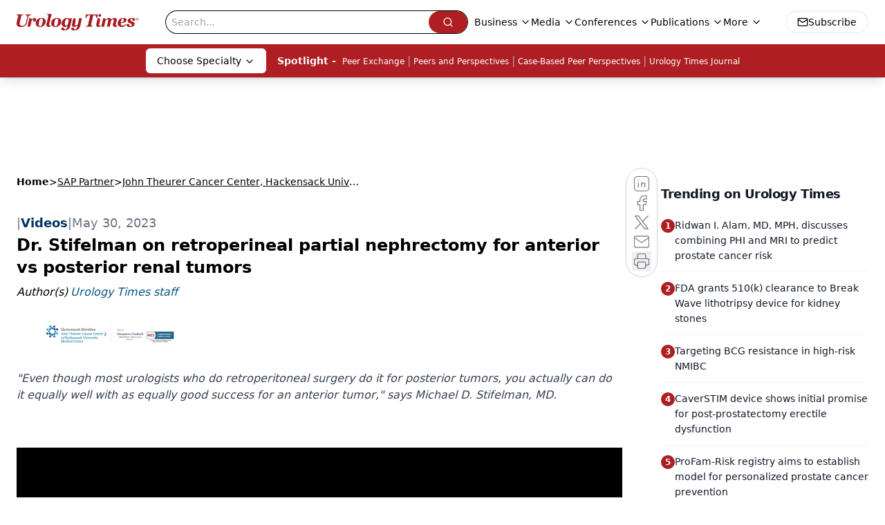

--- FILE ---
content_type: text/html; charset=utf-8
request_url: https://www.urologytimes.com/view/dr-stifelman-on-retroperineal-partial-nephrectomy-for-anterior-vs-posterior-renal-tumors
body_size: 33704
content:
<!DOCTYPE html><html lang="en"> <head><link rel="prefetch" href="/logo.webp"><link rel="preconnect" href="https://www.googletagmanager.com"><link rel="preconnect" href="https://cdn.segment.com"><link rel="preconnect" href="https://www.lightboxcdn.com"><link rel="preconnect" href="https://cdn.cookielaw.org"><link rel="preconnect" href="https://pub.doubleverify.com"><link rel="preconnect" href="https://www.googletagservices.com"><link rel="dns-prefetch" href="https://cdn.jsdelivr.net"><link rel="preconnect" href="https://res.lassomarketing.io"><link rel="icon" href="/favicon.svg" type="image/svg+xml"><link rel="icon" href="/favicon.ico" sizes="any"><link rel="apple-touch-icon" href="/apple-touch-icon.png"><meta charset="UTF-8"><meta name="viewport" content="width=device-width, initial-scale=1.0"><title>Dr. Stifelman on retroperineal partial nephrectomy for anterior vs posterior renal tumors | Urology Times</title><link rel="canonical" href="https://www.urologytimes.com/view/dr-stifelman-on-retroperineal-partial-nephrectomy-for-anterior-vs-posterior-renal-tumors"><meta name="description" content="&#34;Even though most urologists who do retroperitoneal surgery do it for posterior tumors, you actually can do it equally well with as equally good success for an anterior tumor,&#34; says Michael D. Stifelman, MD. "><meta name="robots" content="index, follow"><meta property="og:title" content="Dr. Stifelman on retroperineal partial nephrectomy for anterior vs posterior renal tumors | Urology Times"><meta property="og:type" content="website"><meta property="og:image" content="https://cdn.sanity.io/images/0vv8moc6/urologytimes/32c6a506361697d5ccb048f66caf29153e473bd3-1200x750.png"><meta property="og:url" content="https://www.urologytimes.com/view/dr-stifelman-on-retroperineal-partial-nephrectomy-for-anterior-vs-posterior-renal-tumors"><meta property="og:image:url" content="https://cdn.sanity.io/images/0vv8moc6/urologytimes/32c6a506361697d5ccb048f66caf29153e473bd3-1200x750.png"><meta property="og:image:width" content="1200"><meta property="og:image:height" content="630"><meta property="og:image:alt" content="Dr. Stifelman on retroperineal partial nephrectomy for anterior vs posterior renal tumors | Urology Times"><meta property="article:published_time" content="2026-01-24T09:15:29.565Z"><meta property="article:modified_time" content="2026-01-24T09:15:29.565Z"><meta property="article:author" content="Urology Times staff"><meta name="twitter:site" content="@onclive"><meta name="twitter:title" content="Dr. Stifelman on retroperineal partial nephrectomy for anterior vs posterior renal tumors | Urology Times"><meta name="twitter:image" content="https://cdn.sanity.io/images/0vv8moc6/urologytimes/32c6a506361697d5ccb048f66caf29153e473bd3-1200x750.png"><meta name="twitter:image:alt" content="Dr. Stifelman on retroperineal partial nephrectomy for anterior vs posterior renal tumors | Urology Times"><meta name="twitter:description" content="&#34;Even though most urologists who do retroperitoneal surgery do it for posterior tumors, you actually can do it equally well with as equally good success for an anterior tumor,&#34; says Michael D. Stifelman, MD. "><link rel="icon" href="/favicon.ico"><meta name="twitter:image" content="https://cdn.sanity.io/images/0vv8moc6/urologytimes/32c6a506361697d5ccb048f66caf29153e473bd3-1200x750.png"><meta name="twitter:title" content="Dr. Stifelman on retroperineal partial nephrectomy for anterior vs posterior renal tumors | Urology Times"><meta name="twitter:description" content="&#34;Even though most urologists who do retroperitoneal surgery do it for posterior tumors, you actually can do it equally well with as equally good success for an anterior tumor,&#34; says Michael D. Stifelman, MD. "><script type="application/ld+json">{"@context":"https://schema.org","@type":"VideoObject","name":"","description":"","thumbnailUrl":"","uploadDate":"2023-05-30T20:00:06.883Z","duration":"","embedUrl":"https://players.brightcove.net/10203567001/3Z4JHlVoZ_default/index.html?videoId=6328494028112"}</script><script type="application/ld+json">{"@context":"https://schema.org","@type":"NewsArticle","headline":"Dr. Stifelman on retroperineal partial nephrectomy for anterior vs posterior renal tumors","datePublished":"2023-05-30T20:00:06.883Z","dateModified":"2023-05-30T20:04:50.000Z","inLanguage":"en-US","image":{"@type":"ImageObject","url":"https://cdn.sanity.io/images/0vv8moc6/urologytimes/32c6a506361697d5ccb048f66caf29153e473bd3-1200x750.png","caption":"Dr. Stifelman on retroperineal partial nephrectomy for anterior vs posterior renal tumors","alternateName":"Dr. Michael Stifelman in an interview with Urology Times"},"thumbnail":{"@type":"ImageObject","url":"https://cdn.sanity.io/images/0vv8moc6/urologytimes/32c6a506361697d5ccb048f66caf29153e473bd3-1200x750.png","caption":"Dr. Stifelman on retroperineal partial nephrectomy for anterior vs posterior renal tumors","alternateName":"Dr. Michael Stifelman in an interview with Urology Times"},"publisher":{"@type":"Organization","name":"Urology Times","logo":{"@type":"ImageObject","url":"https://www.urologytimes.com/logo.webp"}},"articleBody":"In this video, Michael D. Stifelman, MD, discusses findings from his study, “A Comparative Analysis of Robot-assisted Retroperitoneoscopic Partial nephrectomy (RARPN) for Anterior vs Posterior Renal tumors: A Propensity Score Matched Analysis in a Multi-Institutional Cohort,” which was presented at the 2023 American Urological Association Annual Meeting in Chicago, Illinois. Stifelman is the chair of urology and director of robotic surgery at Hackensack University Medical Center in New Jersey.\n\nVideo Transcript:\nWhat we wanted to look at is the use of the retroperineal approach for kidney cancer, and specifically look at the difference in when it&apos;s used for a tumor that&apos;s posteriorly located, on the back of the kidney, versus anteriorly located, on the front. Everyone we included in our study had a retroperitoneal approach, and again, we then used propensity score matching.\nNumber one, there was such a difference in the number of cases that were done for posterior tumors versus anterior tumors, as you would expect. Most retroperitoneal approaches are used for a posterior tumor. So, since there was such a difference, we use what&apos;s called propensity score matching. We matched it by the size of the tumor, and then a nephrometry score. That way, we could compare equal cohorts to look at if there are any differences when you do an anterior approach retroperitoneally versus a posterior tumor performed retroperitoneally.\nWhat we found was there was no difference. Operative time was the same, blood loss of the same, positive margin rate was not statistically significant, length of stay was the same. What that suggests is that even though most urologists who do retroperitoneal surgery do it for posterior tumors, you actually can do it equally well with as equally good success for an anterior tumor.\nThis transcription has been edited for clarity.","description":"&quot;Even though most urologists who do retroperitoneal surgery do it for posterior tumors, you actually can do it equally well with as equally good success for an anterior tumor,&quot; says Michael D. Stifelman, MD. ","author":[{"@type":"Person","name":"Urology Times staff","url":"https://www.urologytimes.com/authors/urology-times-staff"}]}</script><script type="application/ld+json">{"@context":"https://schema.org","@type":"Organization","contactPoint":{"@type":"ContactPoint","availableLanguage":["English"]},"name":"Urology Times – News &amp; Insights for Urologists &amp; Health Professionals","alternateName":"Urology Times","description":"Urology Times is the leading resource for urologists &amp; allied health professionals offering clinical analysis, policy perspectives, &amp; practical advice.","email":"MJHINFO@MJHLIFESCIENCES.com","telephone":"609-716-7777","sameAs":["https://www.facebook.com/UrologyTimes","https://twitter.com/UrologyTimes","https://www.linkedin.com/company/urology-times/","/rss.xml"],"address":{"@type":"PostalAddress","streetAddress":"259 Prospect Plains Rd, Bldg H","addressLocality":"Monroe","addressRegion":"New Jersey","postalCode":"08831","addressCountry":"United States of America"},"foundingDate":"2000-11-10","founder":{"@type":"Person","name":"MJH Life Sciences"},"employees":[{"@type":"Person","name":"Silas Inman"},{"@type":"Person","name":"Alexandra Karas"},{"@type":"Person","name":"Kevin Kunzmann"}]}</script><script async type="text/javascript" src="https://www.lightboxcdn.com/static/lightbox_mjh.js"></script>
    <script src="https://res.lassomarketing.io/scripts/lasso-imp-id-min.js" type="text/javascript"></script>
    <script async type="text/javascript">
     !function(){var analytics=window.analytics=window.analytics||[];if(!analytics.initialize)if(analytics.invoked)window.console&&console.error&&console.error("Segment snippet included twice.");else{analytics.invoked=!0;analytics.methods=["trackSubmit","trackClick","trackLink","trackForm","pageview","identify","reset","group","track","ready","alias","debug","page","once","off","on","addSourceMiddleware","addIntegrationMiddleware","setAnonymousId","addDestinationMiddleware"];analytics.factory=function(e){return function(){var t=Array.prototype.slice.call(arguments);t.unshift(e);analytics.push(t);return analytics}};for(var e=0;e<analytics.methods.length;e++){var key=analytics.methods[e];analytics[key]=analytics.factory(key)}analytics.load=function(key,e){var t=document.createElement("script");t.type="text/javascript";t.async=!0;t.src="https://cdn.segment.com/analytics.js/v1/" + key + "/analytics.min.js";var n=document.getElementsByTagName("script")[0];n.parentNode.insertBefore(t,n);analytics._loadOptions=e};analytics.SNIPPET_VERSION="4.13.1";

     function checkLasso() {
        if (typeof lassoImpID !== 'undefined') {
           window.LassoImpressionID = lassoImpID();
              analytics.load("BBbKMoOjmhsxPnbd2nO6osz3zq67DzuN");
              analytics.page({
              'LassoImpressionID': window.LassoImpressionID
              });
        } else {
          setTimeout(checkLasso, 1000);
        }
      }
          checkLasso();
      }}();
    </script><script async src="https://one.urologytimes.com/tagmanager/scripts/one.js"></script><script async type="text/javascript" src="https://one.urologytimes.com/tagmanager/scripts/one.js"></script><script type="text/javascript" src="https://www.googletagservices.com/tag/js/gpt.js"></script><script async src="https://pub.doubleverify.com/dvtag/20083417/DV1815449/pub.js"></script><script type="text/javascript">
            window.onDvtagReady = function (callback, timeout = 750) { 
            window.dvtag = window.dvtag || {} 
            dvtag.cmd = dvtag.cmd || [] 
            const opt = { callback, timeout, timestamp: new Date().getTime() } 
            dvtag.cmd.push(function () { dvtag.queueAdRequest(opt) }) 
            setTimeout(function () { 
            const cb = opt.callback 
            opt.callback = null 
            if (cb) cb() 
            }, timeout) 
            } 
     </script><script>(function(){const gtmID = "5ZXBX43";

        (function (w, d, s, l, i) {
          w[l] = w[l] || [];
          w[l].push({ 'gtm.start': new Date().getTime(), event: 'gtm.js' });
          var f = d.getElementsByTagName(s)[0],
            j = d.createElement(s),
            dl = l != 'dataLayer' ? '&l=' + l : '';
          j.async = true;
          j.src = 'https://www.googletagmanager.com/gtm.js?id=' + i + dl;
          f.parentNode.insertBefore(j, f);
        })(window, document, 'script', 'dataLayer', 'GTM-' + gtmID);
      })();</script><!-- <ClientRouter  /> --><link rel="stylesheet" href="/_astro/_slug_.DQhQJRpE.css">
<link rel="stylesheet" href="/_astro/_slug_.2oixsTyK.css">
<style>.embla{overflow:hidden;height:100%;width:100%}.embla__container{display:flex;flex-direction:column;height:90%;padding:0 0 2%}.vjs-text-track-cue{font-size:1.5rem!important}.embla__slide{flex:0 0 100%;min-width:0;height:100%;display:flex;align-items:center;justify-content:center;margin:0 0 calc(15% / 9);opacity:.3;transform:scale(.95);transition:opacity .3s ease,transform .3s ease}.embla__slide.is-snapped{opacity:1;transform:scale(1);z-index:2}.embla__slide.is-in-view:not(.is-snapped){opacity:.6;transform:scale(.97)}.embla__slide:not(.is-snapped) .shorts-video-container:after{content:"";position:absolute;inset:0;background:linear-gradient(to bottom,#0000001a,#0000004d,#0000001a);pointer-events:none;z-index:1}.embla.is-wheel-scrolling{cursor:grabbing}.embla.is-wheel-scrolling .embla__slide{pointer-events:none}.shorts-item{height:100%;position:relative;display:flex;flex-direction:column;align-items:center;justify-content:center;padding:0}.shorts-video-container{position:relative;width:100%;height:100%;max-height:min(90vh,calc(100vw * 16 / 9));margin:0 auto;border-radius:12px}@supports (aspect-ratio: 9 / 16){.shorts-video-container{aspect-ratio:9 / 16;width:auto;height:100%}}@supports not (aspect-ratio: 9 / 16){.shorts-video-container{width:56.25vh;height:100%}}.shorts-video-wrapper{position:relative;width:100%;height:100%}.bg-shorts-container .video-js{width:100%!important;height:100%!important;-o-object-fit:cover;object-fit:cover;position:absolute;top:0;left:0}.bg-shorts-container .video-js video{width:100%!important;height:100%!important;-o-object-fit:cover;object-fit:cover;position:absolute;top:0;left:0}.bg-shorts-container{width:100%;height:100%;position:relative}@media (max-width: 768px){.shorts-video-container{max-width:90vw}@supports (aspect-ratio: 9 / 16){.shorts-video-container{height:100%;max-height:75vh}}}.shorts-navigation-btn{transition:all .2s ease-in-out}.shorts-navigation-btn:hover{transform:scale(1.1);background-color:#ffffff4d}.shorts-navigation-btn:active{transform:scale(.95)}@keyframes pulse{0%,to{opacity:1}50%{opacity:.5}}.loading-pulse{animation:pulse 2s cubic-bezier(.4,0,.6,1) infinite}.shorts-overlay{background:linear-gradient(to top,rgba(0,0,0,.8) 0%,rgba(0,0,0,.4) 50%,transparent 100%)}.shorts-navigation,.shorts-navigation button{z-index:9999!important;pointer-events:auto}@media (max-width: 768px){.shorts-navigation{right:8px}.shorts-navigation button{width:32px;height:32px}}
._blockContent_s7hzj_1{line-height:1.6;word-break:break-word}._blockContent_s7hzj_1 p{margin-bottom:20px;font-size:1.1rem;overflow-wrap:break-word;line-height:1.7}._blockContent_s7hzj_1 li{font-size:1.1rem;line-height:1.7;word-break:break-word}._blockContent_s7hzj_1 a{color:#00f;text-decoration:underline}._blockContent_s7hzj_1 .brightcove-fluid{position:relative;padding-bottom:56.25%;height:0;width:100%;margin-bottom:1rem}._blockContent_s7hzj_1 .youtube-fluid iframe{height:500px}._blockContent_s7hzj_1 .brightcove-fluid .video-js{height:100%;width:100%;position:absolute;inset:0}._blockContent_s7hzj_1 blockquote{margin:0 10% 1rem;font-style:italic;text-align:center;font-size:x-large;padding:3rem 0;position:relative;background-image:url("data:image/svg+xml;utf8,<svg xmlns='http://www.w3.org/2000/svg' xmlns:xlink='http://www.w3.org/1999/xlink' viewBox='0 0 400 300'><polygon opacity='0.15' fill='currentColor' points='184,40 108,150 166,150 166,300 0,300 16,139 103,40'/><polygon opacity='0.15' fill='currentColor' points='216,260 292,150 234,150 234,0 400,0 384,161 297,260'/></svg>");background-repeat:no-repeat;background-position:top left;background-size:50px 50px}@media (max-width: 766px){._blockContent_s7hzj_1 h6{overflow-wrap:break-word}._blockContent_s7hzj_1 .multi-media-container div{flex-wrap:wrap}._blockContent_s7hzj_1 .multi-media-container div .mobile-styling{width:100%}._blockContent_s7hzj_1 .youtube-fluid iframe{height:360px}}@media (min-width: 768px){._blockContent_s7hzj_1 .multi-media-image-container .multi-media-image[images-count="4"]{height:100px}._blockContent_s7hzj_1 .multi-media-image-container .multi-media-image[images-count="3"]{height:130px}._blockContent_s7hzj_1 .multi-media-image-container .multi-media-image[images-count="2"]{height:200px}}@media (min-width: 992px){._blockContent_s7hzj_1 .multi-media-image-container .multi-media-image[images-count="4"]{height:150px}._blockContent_s7hzj_1 .multi-media-image-container .multi-media-image[images-count="3"]{height:200px}._blockContent_s7hzj_1 .multi-media-image-container .multi-media-image[images-count="2"]{height:300px}}
._blockContent_s7hzj_1{line-height:1.6;word-break:break-word}._blockContent_s7hzj_1 p{margin-bottom:20px;font-size:1.1rem;overflow-wrap:break-word;line-height:1.7}._blockContent_s7hzj_1 li{font-size:1.1rem;line-height:1.7;word-break:break-word}._blockContent_s7hzj_1 a{color:#00f;text-decoration:underline}._blockContent_s7hzj_1 .brightcove-fluid{position:relative;padding-bottom:56.25%;height:0;width:100%;margin-bottom:1rem}._blockContent_s7hzj_1 .youtube-fluid iframe{height:500px}._blockContent_s7hzj_1 .brightcove-fluid .video-js{height:100%;width:100%;position:absolute;inset:0}._blockContent_s7hzj_1 blockquote{margin:0 10% 1rem;font-style:italic;text-align:center;font-size:x-large;padding:3rem 0;position:relative;background-image:url("data:image/svg+xml;utf8,<svg xmlns='http://www.w3.org/2000/svg' xmlns:xlink='http://www.w3.org/1999/xlink' viewBox='0 0 400 300'><polygon opacity='0.15' fill='currentColor' points='184,40 108,150 166,150 166,300 0,300 16,139 103,40'/><polygon opacity='0.15' fill='currentColor' points='216,260 292,150 234,150 234,0 400,0 384,161 297,260'/></svg>");background-repeat:no-repeat;background-position:top left;background-size:50px 50px}@media (max-width: 766px){._blockContent_s7hzj_1 h6{overflow-wrap:break-word}._blockContent_s7hzj_1 .multi-media-container div{flex-wrap:wrap}._blockContent_s7hzj_1 .multi-media-container div .mobile-styling{width:100%}._blockContent_s7hzj_1 .youtube-fluid iframe{height:360px}}@media (min-width: 768px){._blockContent_s7hzj_1 .multi-media-image-container .multi-media-image[images-count="4"]{height:100px}._blockContent_s7hzj_1 .multi-media-image-container .multi-media-image[images-count="3"]{height:130px}._blockContent_s7hzj_1 .multi-media-image-container .multi-media-image[images-count="2"]{height:200px}}@media (min-width: 992px){._blockContent_s7hzj_1 .multi-media-image-container .multi-media-image[images-count="4"]{height:150px}._blockContent_s7hzj_1 .multi-media-image-container .multi-media-image[images-count="3"]{height:200px}._blockContent_s7hzj_1 .multi-media-image-container .multi-media-image[images-count="2"]{height:300px}}
</style><script type="module" src="/_astro/page.V2R8AmkL.js"></script></head> <body> <style>astro-island,astro-slot,astro-static-slot{display:contents}</style><script>(()=>{var e=async t=>{await(await t())()};(self.Astro||(self.Astro={})).load=e;window.dispatchEvent(new Event("astro:load"));})();</script><script>(()=>{var A=Object.defineProperty;var g=(i,o,a)=>o in i?A(i,o,{enumerable:!0,configurable:!0,writable:!0,value:a}):i[o]=a;var d=(i,o,a)=>g(i,typeof o!="symbol"?o+"":o,a);{let i={0:t=>m(t),1:t=>a(t),2:t=>new RegExp(t),3:t=>new Date(t),4:t=>new Map(a(t)),5:t=>new Set(a(t)),6:t=>BigInt(t),7:t=>new URL(t),8:t=>new Uint8Array(t),9:t=>new Uint16Array(t),10:t=>new Uint32Array(t),11:t=>1/0*t},o=t=>{let[l,e]=t;return l in i?i[l](e):void 0},a=t=>t.map(o),m=t=>typeof t!="object"||t===null?t:Object.fromEntries(Object.entries(t).map(([l,e])=>[l,o(e)]));class y extends HTMLElement{constructor(){super(...arguments);d(this,"Component");d(this,"hydrator");d(this,"hydrate",async()=>{var b;if(!this.hydrator||!this.isConnected)return;let e=(b=this.parentElement)==null?void 0:b.closest("astro-island[ssr]");if(e){e.addEventListener("astro:hydrate",this.hydrate,{once:!0});return}let c=this.querySelectorAll("astro-slot"),n={},h=this.querySelectorAll("template[data-astro-template]");for(let r of h){let s=r.closest(this.tagName);s!=null&&s.isSameNode(this)&&(n[r.getAttribute("data-astro-template")||"default"]=r.innerHTML,r.remove())}for(let r of c){let s=r.closest(this.tagName);s!=null&&s.isSameNode(this)&&(n[r.getAttribute("name")||"default"]=r.innerHTML)}let p;try{p=this.hasAttribute("props")?m(JSON.parse(this.getAttribute("props"))):{}}catch(r){let s=this.getAttribute("component-url")||"<unknown>",v=this.getAttribute("component-export");throw v&&(s+=` (export ${v})`),console.error(`[hydrate] Error parsing props for component ${s}`,this.getAttribute("props"),r),r}let u;await this.hydrator(this)(this.Component,p,n,{client:this.getAttribute("client")}),this.removeAttribute("ssr"),this.dispatchEvent(new CustomEvent("astro:hydrate"))});d(this,"unmount",()=>{this.isConnected||this.dispatchEvent(new CustomEvent("astro:unmount"))})}disconnectedCallback(){document.removeEventListener("astro:after-swap",this.unmount),document.addEventListener("astro:after-swap",this.unmount,{once:!0})}connectedCallback(){if(!this.hasAttribute("await-children")||document.readyState==="interactive"||document.readyState==="complete")this.childrenConnectedCallback();else{let e=()=>{document.removeEventListener("DOMContentLoaded",e),c.disconnect(),this.childrenConnectedCallback()},c=new MutationObserver(()=>{var n;((n=this.lastChild)==null?void 0:n.nodeType)===Node.COMMENT_NODE&&this.lastChild.nodeValue==="astro:end"&&(this.lastChild.remove(),e())});c.observe(this,{childList:!0}),document.addEventListener("DOMContentLoaded",e)}}async childrenConnectedCallback(){let e=this.getAttribute("before-hydration-url");e&&await import(e),this.start()}async start(){let e=JSON.parse(this.getAttribute("opts")),c=this.getAttribute("client");if(Astro[c]===void 0){window.addEventListener(`astro:${c}`,()=>this.start(),{once:!0});return}try{await Astro[c](async()=>{let n=this.getAttribute("renderer-url"),[h,{default:p}]=await Promise.all([import(this.getAttribute("component-url")),n?import(n):()=>()=>{}]),u=this.getAttribute("component-export")||"default";if(!u.includes("."))this.Component=h[u];else{this.Component=h;for(let f of u.split("."))this.Component=this.Component[f]}return this.hydrator=p,this.hydrate},e,this)}catch(n){console.error(`[astro-island] Error hydrating ${this.getAttribute("component-url")}`,n)}}attributeChangedCallback(){this.hydrate()}}d(y,"observedAttributes",["props"]),customElements.get("astro-island")||customElements.define("astro-island",y)}})();</script><astro-island uid="FH39m" prefix="r9" component-url="/_astro/atoms.SAMesm8K.js" component-export="SanityClient" renderer-url="/_astro/client.4AZqD4Tw.js" props="{&quot;config&quot;:[0,{&quot;dataset&quot;:[0,&quot;urologytimes&quot;],&quot;projectId&quot;:[0,&quot;0vv8moc6&quot;],&quot;useCdn&quot;:[0,true],&quot;token&quot;:[0,&quot;skIjFEmlzBmyZpjK8Zc1FQwpwi0Bv3wVI0WhSPJfe5wEiXkmkb3Rq7h5T1WLyvXaJAhM7sOBa2vXBRGxShTPYsvCpTSYuIFBEZnhapLqKMkXyRyxCYjZQYbPv4Zbdn7UMjfKcTbCwat1s1GKaDhqbiwIffPYLGtrK4hT6V3Xq32NfzOzScjn&quot;]}]}" ssr client="load" opts="{&quot;name&quot;:&quot;SanityClient&quot;,&quot;value&quot;:true}"></astro-island>  <!-- <VisualEditing enabled={visualEditingEnabled} zIndex={1000} /> --> <script>(()=>{var e=async t=>{await(await t())()};(self.Astro||(self.Astro={})).only=e;window.dispatchEvent(new Event("astro:only"));})();</script><astro-island uid="Z2aHIXb" component-url="/_astro/index.qum6FzgI.js" component-export="default" renderer-url="/_astro/client.4AZqD4Tw.js" props="{&quot;settings&quot;:[0,{&quot;siteConfig&quot;:[0,{&quot;sanityClientConfig&quot;:[0,{&quot;dataset&quot;:[0,&quot;urologytimes&quot;],&quot;projectId&quot;:[0,&quot;0vv8moc6&quot;],&quot;useCdn&quot;:[0,true],&quot;token&quot;:[0,&quot;skIjFEmlzBmyZpjK8Zc1FQwpwi0Bv3wVI0WhSPJfe5wEiXkmkb3Rq7h5T1WLyvXaJAhM7sOBa2vXBRGxShTPYsvCpTSYuIFBEZnhapLqKMkXyRyxCYjZQYbPv4Zbdn7UMjfKcTbCwat1s1GKaDhqbiwIffPYLGtrK4hT6V3Xq32NfzOzScjn&quot;]}],&quot;gtmID&quot;:[0,&quot;5ZXBX43&quot;],&quot;title&quot;:[0,&quot;Urology Times&quot;],&quot;liveDomain&quot;:[0,&quot;www.urologytimes.com&quot;],&quot;logo&quot;:[0,&quot;/logo.webp&quot;],&quot;white_logo&quot;:[0,&quot;/logo-white.webp&quot;],&quot;megaMenuTaxName&quot;:[0,&quot;clinical&quot;],&quot;twitter&quot;:[0,&quot;@onclive&quot;],&quot;onejs&quot;:[0,&quot;https://one.urologytimes.com/tagmanager/scripts/one.js&quot;],&quot;sharingImageUrl&quot;:[0,&quot;https://www.urologytimes.com/logo.webp&quot;],&quot;subscribe&quot;:[0,{&quot;href&quot;:[0,&quot;/newsletter&quot;],&quot;text&quot;:[0,&quot;Stay current with the latest urology news and practice-changing insights — sign up now for the essential updates every urologist needs.&quot;]}],&quot;subFooterLinks&quot;:[1,[[0,{&quot;url&quot;:[0,&quot;/&quot;],&quot;title&quot;:[0,&quot;Home&quot;]}],[0,{&quot;url&quot;:[0,&quot;/about&quot;],&quot;title&quot;:[0,&quot;About Us&quot;]}],[0,{&quot;url&quot;:[0,&quot;/news&quot;],&quot;title&quot;:[0,&quot;News&quot;]}],[0,{&quot;url&quot;:[0,&quot;/contact-us&quot;],&quot;title&quot;:[0,&quot;Contact Us&quot;]}]]]}],&quot;styleConfig&quot;:[0,{&quot;navigation&quot;:[0,5],&quot;footer&quot;:[0,1],&quot;featureDeck&quot;:[0,1],&quot;featureSlider&quot;:[0,1]}],&quot;adConfig&quot;:[0,{&quot;networkID&quot;:[0,&quot;4688&quot;],&quot;adUnit&quot;:[0,&quot;urologytimes&quot;]}],&quot;pageConfig&quot;:[0,{&quot;publicationName&quot;:[0,&quot;Urology Times Digital Edition&quot;],&quot;publicationUrl&quot;:[0,&quot;journals&quot;],&quot;authorUrl&quot;:[0,&quot;authors&quot;],&quot;cmeUrl&quot;:[0,&quot;continuing-medical-education&quot;]}],&quot;sanityConfig&quot;:[0,{&quot;taxonomy&quot;:[0,{&quot;news&quot;:[0,&quot;urologytimes_taxonomy_4824_news&quot;],&quot;conference&quot;:[0,&quot;121d1e9e-81bf-485e-a8b0-9dda4919671b&quot;],&quot;clinical&quot;:[0,&quot;urologytimes_taxonomy_53201_clinical&quot;]}],&quot;docGroup&quot;:[0,{&quot;conference&quot;:[0,&quot;urologytimes_documentGroup_53202_conference&quot;]}],&quot;contentCategory&quot;:[0,{&quot;articles&quot;:[0,&quot;8bdaa7fc-960a-4b57-b076-75fdce3741bb&quot;],&quot;videos&quot;:[0,&quot;42000fd0-0d05-4832-9f2c-62c21079b76c&quot;],&quot;slideshows&quot;:[0,&quot;61085300-0cae-4cd1-b0e8-26323ac5c2e6&quot;],&quot;podcasts&quot;:[0,&quot;93d57b69-2d72-45fe-8b8a-d18e7e7e5f20&quot;],&quot;hero&quot;:[0,&quot;2504da4c-b21a-465e-88ba-3841a00c0395&quot;]}]}],&quot;customPageTypes&quot;:[1,[]],&quot;gateEnabled&quot;:[0,&quot;modal&quot;],&quot;sMaxAge&quot;:[0,300],&quot;staleWhileRevalidate&quot;:[0,329],&quot;allowedDomains&quot;:[1,[[0,&quot;ce.dvm360.com&quot;],[0,&quot;www.pharmacytimes.org&quot;],[0,&quot;www.gotoper.com&quot;]]]}],&quot;targeting&quot;:[0,{&quot;content_placement&quot;:[1,[[0,&quot;clinical/kidney-cancer&quot;],[0,&quot;UTv&quot;]]],&quot;document_url&quot;:[1,[[0,&quot;dr-stifelman-on-retroperineal-partial-nephrectomy-for-anterior-vs-posterior-renal-tumors&quot;]]],&quot;document_group&quot;:[1,[]],&quot;content_group&quot;:[1,[]],&quot;rootDocumentGroup&quot;:[1,[]],&quot;issue_url&quot;:[1,[]],&quot;publication_url&quot;:[1,[]],&quot;tags&quot;:[1,[]],&quot;hostname&quot;:[0,&quot;www.urologytimes.com&quot;],&quot;adLayer&quot;:[0,{&quot;adSlotSelection&quot;:[1,[]]}]}],&quot;gateData&quot;:[0,{}]}" ssr client="only" opts="{&quot;name&quot;:&quot;ADWelcome&quot;,&quot;value&quot;:true}"></astro-island> <astro-island uid="Z2vlp3I" prefix="r34" component-url="/_astro/ADFloatingFooter.BD49CBHT.js" component-export="default" renderer-url="/_astro/client.4AZqD4Tw.js" props="{&quot;networkID&quot;:[0,&quot;4688&quot;],&quot;adUnit&quot;:[0,&quot;urologytimes&quot;],&quot;targeting&quot;:[0,{&quot;content_placement&quot;:[1,[[0,&quot;clinical/kidney-cancer&quot;],[0,&quot;UTv&quot;]]],&quot;document_url&quot;:[1,[[0,&quot;dr-stifelman-on-retroperineal-partial-nephrectomy-for-anterior-vs-posterior-renal-tumors&quot;]]],&quot;document_group&quot;:[1,[]],&quot;content_group&quot;:[1,[]],&quot;rootDocumentGroup&quot;:[1,[]],&quot;issue_url&quot;:[1,[]],&quot;publication_url&quot;:[1,[]],&quot;tags&quot;:[1,[]],&quot;hostname&quot;:[0,&quot;www.urologytimes.com&quot;],&quot;adLayer&quot;:[0,{&quot;adSlotSelection&quot;:[1,[]]}]}]}" ssr client="load" opts="{&quot;name&quot;:&quot;ADFloatingFooter&quot;,&quot;value&quot;:true}"></astro-island>      <astro-island uid="Z1d4c0s" prefix="r35" component-url="/_astro/ui.DAt-1KKp.js" component-export="N5" renderer-url="/_astro/client.4AZqD4Tw.js" props="{&quot;data&quot;:[0,{&quot;logoImage&quot;:[0,&quot;/logo.webp&quot;],&quot;mainLinks&quot;:[1,[[0,{&quot;_createdAt&quot;:[0,&quot;2023-02-09T17:09:41Z&quot;],&quot;_id&quot;:[0,&quot;12067266-70f1-4254-bf11-1d37b078fe20&quot;],&quot;_rev&quot;:[0,&quot;fxcGoEC7ZoQx6SCFqzicD1&quot;],&quot;_type&quot;:[0,&quot;mainNavigation&quot;],&quot;_updatedAt&quot;:[0,&quot;2023-02-09T17:10:30Z&quot;],&quot;is_active&quot;:[0,true],&quot;name&quot;:[0,&quot;Business&quot;],&quot;navParent&quot;:[0,null],&quot;sortOrder&quot;:[0,1],&quot;subQuery&quot;:[1,[[0,{&quot;_createdAt&quot;:[0,&quot;2023-02-09T17:11:42Z&quot;],&quot;_id&quot;:[0,&quot;11387854-b0db-4d4f-983f-ab87d32c3611&quot;],&quot;_rev&quot;:[0,&quot;bUfiTKsP3s02vJ9N7x4Vaj&quot;],&quot;_type&quot;:[0,&quot;mainNavigation&quot;],&quot;_updatedAt&quot;:[0,&quot;2023-02-09T17:11:42Z&quot;],&quot;children&quot;:[1,[]],&quot;is_active&quot;:[0,true],&quot;name&quot;:[0,&quot;Practice Management&quot;],&quot;navParent&quot;:[0,{&quot;_ref&quot;:[0,&quot;12067266-70f1-4254-bf11-1d37b078fe20&quot;],&quot;_type&quot;:[0,&quot;reference&quot;]}],&quot;sortOrder&quot;:[0,1],&quot;url&quot;:[0,&quot;/business/practice-management&quot;]}],[0,{&quot;_createdAt&quot;:[0,&quot;2023-02-09T17:12:30Z&quot;],&quot;_id&quot;:[0,&quot;83cc2481-6068-4e5f-a57a-3bddc1fc9ed8&quot;],&quot;_rev&quot;:[0,&quot;351NvCjccsrS9yxaGSMrFj&quot;],&quot;_type&quot;:[0,&quot;mainNavigation&quot;],&quot;_updatedAt&quot;:[0,&quot;2023-02-09T17:12:30Z&quot;],&quot;children&quot;:[1,[]],&quot;is_active&quot;:[0,true],&quot;name&quot;:[0,&quot;Malpractice Consult&quot;],&quot;navParent&quot;:[0,{&quot;_ref&quot;:[0,&quot;12067266-70f1-4254-bf11-1d37b078fe20&quot;],&quot;_type&quot;:[0,&quot;reference&quot;]}],&quot;sortOrder&quot;:[0,2],&quot;url&quot;:[0,&quot;/business/malpractice-consult&quot;]}],[0,{&quot;_createdAt&quot;:[0,&quot;2023-02-09T17:13:14Z&quot;],&quot;_id&quot;:[0,&quot;92b364b4-46ad-4826-bc63-3fd090956c11&quot;],&quot;_rev&quot;:[0,&quot;S26N4ZhVQdDWCAz7wZvYsa&quot;],&quot;_type&quot;:[0,&quot;mainNavigation&quot;],&quot;_updatedAt&quot;:[0,&quot;2023-02-09T17:13:14Z&quot;],&quot;children&quot;:[1,[]],&quot;is_active&quot;:[0,true],&quot;name&quot;:[0,&quot;Health Law &amp; Policy&quot;],&quot;navParent&quot;:[0,{&quot;_ref&quot;:[0,&quot;12067266-70f1-4254-bf11-1d37b078fe20&quot;],&quot;_type&quot;:[0,&quot;reference&quot;]}],&quot;sortOrder&quot;:[0,3],&quot;url&quot;:[0,&quot;/business/health-law-policy&quot;]}]]],&quot;url&quot;:[0,&quot;/business&quot;]}],[0,{&quot;_createdAt&quot;:[0,&quot;2020-03-10T15:27:36Z&quot;],&quot;_id&quot;:[0,&quot;cce9d6ad-a2e2-4ece-a1ee-98558dd077bb&quot;],&quot;_rev&quot;:[0,&quot;dsDuJ8RgDkZe5YdVQNDPRd&quot;],&quot;_type&quot;:[0,&quot;mainNavigation&quot;],&quot;_updatedAt&quot;:[0,&quot;2020-07-10T11:54:55Z&quot;],&quot;blank&quot;:[0,true],&quot;is_active&quot;:[0,true],&quot;name&quot;:[0,&quot;Media&quot;],&quot;navParent&quot;:[0,null],&quot;sortOrder&quot;:[0,3],&quot;subQuery&quot;:[1,[[0,{&quot;_createdAt&quot;:[0,&quot;2022-02-07T19:24:58Z&quot;],&quot;_id&quot;:[0,&quot;2d23e8d9-b28e-4e96-a09b-3c882b762cda&quot;],&quot;_rev&quot;:[0,&quot;Ao5LhCguAPW0HD4CbrDIFF&quot;],&quot;_type&quot;:[0,&quot;mainNavigation&quot;],&quot;_updatedAt&quot;:[0,&quot;2023-03-06T19:02:54Z&quot;],&quot;children&quot;:[1,[]],&quot;is_active&quot;:[0,true],&quot;name&quot;:[0,&quot;Case-Based Peer Perspectives&quot;],&quot;navParent&quot;:[0,{&quot;_ref&quot;:[0,&quot;cce9d6ad-a2e2-4ece-a1ee-98558dd077bb&quot;],&quot;_type&quot;:[0,&quot;reference&quot;]}],&quot;sortOrder&quot;:[0,1],&quot;url&quot;:[0,&quot;/case-based-peer-perspectives&quot;]}],[0,{&quot;_createdAt&quot;:[0,&quot;2023-05-18T18:52:46Z&quot;],&quot;_id&quot;:[0,&quot;ba47aa8d-13d1-4fa0-ac20-b7f70bcc4351&quot;],&quot;_rev&quot;:[0,&quot;2vKrP0qt4bWDNbPvspkMSW&quot;],&quot;_type&quot;:[0,&quot;mainNavigation&quot;],&quot;_updatedAt&quot;:[0,&quot;2023-05-18T18:54:31Z&quot;],&quot;children&quot;:[1,[]],&quot;is_active&quot;:[0,true],&quot;name&quot;:[0,&quot;Investigator Perspectives &quot;],&quot;navParent&quot;:[0,{&quot;_ref&quot;:[0,&quot;cce9d6ad-a2e2-4ece-a1ee-98558dd077bb&quot;],&quot;_type&quot;:[0,&quot;reference&quot;]}],&quot;sortOrder&quot;:[0,2],&quot;url&quot;:[0,&quot;/investigator-perspectives?page=1&quot;]}],[0,{&quot;_createdAt&quot;:[0,&quot;2020-05-25T08:41:31Z&quot;],&quot;_id&quot;:[0,&quot;3ea0ff6b-2a46-45dc-bae5-5d62fe8c4f1e&quot;],&quot;_rev&quot;:[0,&quot;MTqiKBbnJp1fv6QPH7ZYIa&quot;],&quot;_type&quot;:[0,&quot;mainNavigation&quot;],&quot;_updatedAt&quot;:[0,&quot;2023-03-06T19:03:06Z&quot;],&quot;blank&quot;:[0,true],&quot;children&quot;:[1,[]],&quot;is_active&quot;:[0,true],&quot;name&quot;:[0,&quot;Medical World News&quot;],&quot;navParent&quot;:[0,{&quot;_ref&quot;:[0,&quot;cce9d6ad-a2e2-4ece-a1ee-98558dd077bb&quot;],&quot;_type&quot;:[0,&quot;reference&quot;]}],&quot;sortOrder&quot;:[0,2],&quot;url&quot;:[0,&quot;https://www.medicalworldnews.com/&quot;]}],[0,{&quot;_createdAt&quot;:[0,&quot;2020-08-13T21:20:28Z&quot;],&quot;_id&quot;:[0,&quot;a50cf81b-94bf-4b26-941b-530bc23ef997&quot;],&quot;_rev&quot;:[0,&quot;Y5VuEvBmUS5INtn33q04WG&quot;],&quot;_type&quot;:[0,&quot;mainNavigation&quot;],&quot;_updatedAt&quot;:[0,&quot;2023-03-06T19:03:16Z&quot;],&quot;children&quot;:[1,[]],&quot;is_active&quot;:[0,true],&quot;name&quot;:[0,&quot;Podcasts&quot;],&quot;navParent&quot;:[0,{&quot;_ref&quot;:[0,&quot;cce9d6ad-a2e2-4ece-a1ee-98558dd077bb&quot;],&quot;_type&quot;:[0,&quot;reference&quot;]}],&quot;sortOrder&quot;:[0,3],&quot;url&quot;:[0,&quot;/podcasts&quot;]}],[0,{&quot;_createdAt&quot;:[0,&quot;2022-06-22T13:58:22Z&quot;],&quot;_id&quot;:[0,&quot;9bafbb35-e855-4dad-9d5b-674585fbd8b3&quot;],&quot;_rev&quot;:[0,&quot;MTqiKBbnJp1fv6QPH7mIY0&quot;],&quot;_type&quot;:[0,&quot;mainNavigation&quot;],&quot;_updatedAt&quot;:[0,&quot;2023-03-06T19:18:45Z&quot;],&quot;children&quot;:[1,[]],&quot;is_active&quot;:[0,true],&quot;name&quot;:[0,&quot;Urology Medical Perspectives&quot;],&quot;navParent&quot;:[0,{&quot;_ref&quot;:[0,&quot;cce9d6ad-a2e2-4ece-a1ee-98558dd077bb&quot;],&quot;_type&quot;:[0,&quot;reference&quot;]}],&quot;sortOrder&quot;:[0,6],&quot;url&quot;:[0,&quot;/urology-medical-perspectives&quot;]}],[0,{&quot;_createdAt&quot;:[0,&quot;2020-09-23T19:22:50Z&quot;],&quot;_id&quot;:[0,&quot;d1a6193f-ebc6-4fe7-b219-8e65da05435d&quot;],&quot;_rev&quot;:[0,&quot;dTVpxgufb0ObxyvMZoa2BB&quot;],&quot;_system&quot;:[0,{&quot;base&quot;:[0,{&quot;id&quot;:[0,&quot;d1a6193f-ebc6-4fe7-b219-8e65da05435d&quot;],&quot;rev&quot;:[0,&quot;MTqiKBbnJp1fv6QPH7aJtQ&quot;]}]}],&quot;_type&quot;:[0,&quot;mainNavigation&quot;],&quot;_updatedAt&quot;:[0,&quot;2025-09-30T16:58:54Z&quot;],&quot;children&quot;:[1,[]],&quot;is_active&quot;:[0,true],&quot;name&quot;:[0,&quot;UTv Videos&quot;],&quot;navParent&quot;:[0,{&quot;_ref&quot;:[0,&quot;cce9d6ad-a2e2-4ece-a1ee-98558dd077bb&quot;],&quot;_type&quot;:[0,&quot;reference&quot;]}],&quot;sortOrder&quot;:[0,7],&quot;url&quot;:[0,&quot;/utv&quot;]}],[0,{&quot;_createdAt&quot;:[0,&quot;2020-08-20T13:19:39Z&quot;],&quot;_id&quot;:[0,&quot;49574ca9-c286-4b0f-94aa-f20b8d7e3edb&quot;],&quot;_rev&quot;:[0,&quot;SoEa3jWYzlNf5SDfOELvgN&quot;],&quot;_type&quot;:[0,&quot;mainNavigation&quot;],&quot;_updatedAt&quot;:[0,&quot;2024-07-03T18:37:56Z&quot;],&quot;children&quot;:[1,[]],&quot;is_active&quot;:[0,true],&quot;name&quot;:[0,&quot;Peer Exchange&quot;],&quot;navParent&quot;:[0,{&quot;_ref&quot;:[0,&quot;cce9d6ad-a2e2-4ece-a1ee-98558dd077bb&quot;],&quot;_type&quot;:[0,&quot;reference&quot;]}],&quot;sortOrder&quot;:[0,8],&quot;url&quot;:[0,&quot;/peer-exchange&quot;]}],[0,{&quot;_createdAt&quot;:[0,&quot;2024-10-07T20:16:59Z&quot;],&quot;_id&quot;:[0,&quot;30f89e0f-2dfc-4c3e-a748-dc9810320b93&quot;],&quot;_rev&quot;:[0,&quot;sqn82GeejNhxQc9beWTaal&quot;],&quot;_type&quot;:[0,&quot;mainNavigation&quot;],&quot;_updatedAt&quot;:[0,&quot;2025-02-14T19:23:53Z&quot;],&quot;children&quot;:[1,[]],&quot;is_active&quot;:[0,true],&quot;name&quot;:[0,&quot;Special Report&quot;],&quot;navParent&quot;:[0,{&quot;_ref&quot;:[0,&quot;cce9d6ad-a2e2-4ece-a1ee-98558dd077bb&quot;],&quot;_type&quot;:[0,&quot;reference&quot;]}],&quot;sortOrder&quot;:[0,9],&quot;url&quot;:[0,&quot;/special-report&quot;]}],[0,{&quot;_createdAt&quot;:[0,&quot;2022-03-21T18:01:46Z&quot;],&quot;_id&quot;:[0,&quot;6eea3fa7-a98c-48b9-97e6-62da7ea139b7&quot;],&quot;_rev&quot;:[0,&quot;MTqiKBbnJp1fv6QPH7abCS&quot;],&quot;_type&quot;:[0,&quot;mainNavigation&quot;],&quot;_updatedAt&quot;:[0,&quot;2023-03-06T19:04:26Z&quot;],&quot;children&quot;:[1,[]],&quot;is_active&quot;:[0,true],&quot;name&quot;:[0,&quot;Virtual Tumor Board&quot;],&quot;navParent&quot;:[0,{&quot;_ref&quot;:[0,&quot;cce9d6ad-a2e2-4ece-a1ee-98558dd077bb&quot;],&quot;_type&quot;:[0,&quot;reference&quot;]}],&quot;sortOrder&quot;:[0,9],&quot;url&quot;:[0,&quot;/virtual-tumor-board&quot;]}],[0,{&quot;_createdAt&quot;:[0,&quot;2026-01-08T19:39:18Z&quot;],&quot;_id&quot;:[0,&quot;a205bb9c-3ef4-45f9-8d47-9d3366f970eb&quot;],&quot;_rev&quot;:[0,&quot;9CO12Je4EXBxCrAvxiS0q9&quot;],&quot;_type&quot;:[0,&quot;mainNavigation&quot;],&quot;_updatedAt&quot;:[0,&quot;2026-01-08T19:39:34Z&quot;],&quot;children&quot;:[1,[]],&quot;is_active&quot;:[0,true],&quot;name&quot;:[0,&quot;Clinical Forum Insights&quot;],&quot;navParent&quot;:[0,{&quot;_ref&quot;:[0,&quot;cce9d6ad-a2e2-4ece-a1ee-98558dd077bb&quot;],&quot;_type&quot;:[0,&quot;reference&quot;]}],&quot;url&quot;:[0,&quot;/clinical-forum-insights&quot;]}],[0,{&quot;_createdAt&quot;:[0,&quot;2024-06-18T19:24:26Z&quot;],&quot;_id&quot;:[0,&quot;cae0a7ab-c399-4b85-ad5e-f12adef4fd74&quot;],&quot;_rev&quot;:[0,&quot;r3IsAXTFGA9KQ1o6BqTz1e&quot;],&quot;_type&quot;:[0,&quot;mainNavigation&quot;],&quot;_updatedAt&quot;:[0,&quot;2024-06-18T19:24:26Z&quot;],&quot;children&quot;:[1,[]],&quot;is_active&quot;:[0,true],&quot;name&quot;:[0,&quot;Insights&quot;],&quot;navParent&quot;:[0,{&quot;_ref&quot;:[0,&quot;cce9d6ad-a2e2-4ece-a1ee-98558dd077bb&quot;],&quot;_type&quot;:[0,&quot;reference&quot;]}],&quot;url&quot;:[0,&quot;/insights&quot;]}],[0,{&quot;_createdAt&quot;:[0,&quot;2024-11-22T07:48:32Z&quot;],&quot;_id&quot;:[0,&quot;6d11c818-69f5-47ce-a665-c0dffe31623a&quot;],&quot;_rev&quot;:[0,&quot;PvS2b2BIEEVtG2qR55oGNO&quot;],&quot;_type&quot;:[0,&quot;mainNavigation&quot;],&quot;_updatedAt&quot;:[0,&quot;2024-11-22T07:48:32Z&quot;],&quot;children&quot;:[1,[]],&quot;is_active&quot;:[0,true],&quot;name&quot;:[0,&quot;Medcast&quot;],&quot;navParent&quot;:[0,{&quot;_ref&quot;:[0,&quot;cce9d6ad-a2e2-4ece-a1ee-98558dd077bb&quot;],&quot;_type&quot;:[0,&quot;reference&quot;]}],&quot;url&quot;:[0,&quot;/medcast&quot;]}],[0,{&quot;_createdAt&quot;:[0,&quot;2024-06-18T19:24:57Z&quot;],&quot;_id&quot;:[0,&quot;e8267e27-091c-487c-95bf-a4ea5b9c181f&quot;],&quot;_rev&quot;:[0,&quot;r3IsAXTFGA9KQ1o6BqTzSM&quot;],&quot;_type&quot;:[0,&quot;mainNavigation&quot;],&quot;_updatedAt&quot;:[0,&quot;2024-06-18T19:24:57Z&quot;],&quot;children&quot;:[1,[]],&quot;is_active&quot;:[0,true],&quot;name&quot;:[0,&quot;Peers &amp; Perspectives&quot;],&quot;navParent&quot;:[0,{&quot;_ref&quot;:[0,&quot;cce9d6ad-a2e2-4ece-a1ee-98558dd077bb&quot;],&quot;_type&quot;:[0,&quot;reference&quot;]}],&quot;url&quot;:[0,&quot;/peers-and-perspectives&quot;]}]]],&quot;url&quot;:[0,&quot;/videos&quot;]}],[0,{&quot;_createdAt&quot;:[0,&quot;2020-03-10T15:30:34Z&quot;],&quot;_id&quot;:[0,&quot;8d7b3d6f-0bf3-4842-922b-5a7f9e01ea13&quot;],&quot;_rev&quot;:[0,&quot;VmKMEDy0rHs5jzhO3eXDHI&quot;],&quot;_type&quot;:[0,&quot;mainNavigation&quot;],&quot;_updatedAt&quot;:[0,&quot;2020-04-09T16:28:59Z&quot;],&quot;is_active&quot;:[0,true],&quot;name&quot;:[0,&quot;Conferences&quot;],&quot;navParent&quot;:[0,null],&quot;sortOrder&quot;:[0,4],&quot;subQuery&quot;:[1,[[0,{&quot;_createdAt&quot;:[0,&quot;2021-10-22T13:12:28Z&quot;],&quot;_id&quot;:[0,&quot;ca193529-8583-449c-a3ba-bfa19676cc8b&quot;],&quot;_rev&quot;:[0,&quot;7xufXEWgVOuxjXbEy3aVuN&quot;],&quot;_type&quot;:[0,&quot;mainNavigation&quot;],&quot;_updatedAt&quot;:[0,&quot;2021-10-22T13:12:28Z&quot;],&quot;children&quot;:[1,[]],&quot;is_active&quot;:[0,true],&quot;name&quot;:[0,&quot;Conference Listing&quot;],&quot;navParent&quot;:[0,{&quot;_ref&quot;:[0,&quot;8d7b3d6f-0bf3-4842-922b-5a7f9e01ea13&quot;],&quot;_type&quot;:[0,&quot;reference&quot;]}],&quot;url&quot;:[0,&quot;/conference&quot;]}],[0,{&quot;_createdAt&quot;:[0,&quot;2022-02-15T17:10:08Z&quot;],&quot;_id&quot;:[0,&quot;ebe4244e-0bef-4061-864a-c8401affad23&quot;],&quot;_rev&quot;:[0,&quot;EEVdDJ44RTeO67bX2akyXD&quot;],&quot;_type&quot;:[0,&quot;mainNavigation&quot;],&quot;_updatedAt&quot;:[0,&quot;2022-02-15T17:55:50Z&quot;],&quot;children&quot;:[1,[]],&quot;is_active&quot;:[0,true],&quot;name&quot;:[0,&quot;Conference Previews &quot;],&quot;navParent&quot;:[0,{&quot;_ref&quot;:[0,&quot;8d7b3d6f-0bf3-4842-922b-5a7f9e01ea13&quot;],&quot;_type&quot;:[0,&quot;reference&quot;]}],&quot;url&quot;:[0,&quot;/conference-previews&quot;]}],[0,{&quot;_createdAt&quot;:[0,&quot;2021-10-22T13:12:34Z&quot;],&quot;_id&quot;:[0,&quot;c95ed469-0f75-4ef1-8ef3-3bd5abe246e7&quot;],&quot;_rev&quot;:[0,&quot;4d0f0UARu9nwfoOpy4wbUM&quot;],&quot;_type&quot;:[0,&quot;mainNavigation&quot;],&quot;_updatedAt&quot;:[0,&quot;2021-10-22T13:12:54Z&quot;],&quot;children&quot;:[1,[]],&quot;is_active&quot;:[0,true],&quot;name&quot;:[0,&quot;Conference Recaps&quot;],&quot;navParent&quot;:[0,{&quot;_ref&quot;:[0,&quot;8d7b3d6f-0bf3-4842-922b-5a7f9e01ea13&quot;],&quot;_type&quot;:[0,&quot;reference&quot;]}],&quot;url&quot;:[0,&quot;/conference-recaps&quot;]}]]],&quot;url&quot;:[0,&quot;/conference&quot;]}],[0,{&quot;_createdAt&quot;:[0,&quot;2020-03-10T15:28:59Z&quot;],&quot;_id&quot;:[0,&quot;99a05fd7-4324-4dc7-9081-c73f224275f2&quot;],&quot;_rev&quot;:[0,&quot;VEmbGNMSoh7BsjRnCe5Yg2&quot;],&quot;_system&quot;:[0,{&quot;base&quot;:[0,{&quot;id&quot;:[0,&quot;99a05fd7-4324-4dc7-9081-c73f224275f2&quot;],&quot;rev&quot;:[0,&quot;VmKMEDy0rHs5jzhO3eXDHI&quot;]}]}],&quot;_type&quot;:[0,&quot;mainNavigation&quot;],&quot;_updatedAt&quot;:[0,&quot;2025-09-30T16:22:09Z&quot;],&quot;is_active&quot;:[0,true],&quot;name&quot;:[0,&quot;Publications&quot;],&quot;navParent&quot;:[0,null],&quot;sortOrder&quot;:[0,5],&quot;subQuery&quot;:[1,[[0,{&quot;_createdAt&quot;:[0,&quot;2020-03-10T15:29:41Z&quot;],&quot;_id&quot;:[0,&quot;cde8918d-4825-4f72-b503-ccbc2a978d50&quot;],&quot;_rev&quot;:[0,&quot;MTqiKBbnJp1fv6QPH7ddG6&quot;],&quot;_type&quot;:[0,&quot;mainNavigation&quot;],&quot;_updatedAt&quot;:[0,&quot;2023-03-06T19:08:29Z&quot;],&quot;children&quot;:[1,[]],&quot;is_active&quot;:[0,true],&quot;name&quot;:[0,&quot;Urology Times Journal&quot;],&quot;navParent&quot;:[0,{&quot;_ref&quot;:[0,&quot;99a05fd7-4324-4dc7-9081-c73f224275f2&quot;],&quot;_type&quot;:[0,&quot;reference&quot;]}],&quot;sortOrder&quot;:[0,1],&quot;url&quot;:[0,&quot;/journals/urology-times-journal&quot;]}],[0,{&quot;_createdAt&quot;:[0,&quot;2022-02-04T14:11:22Z&quot;],&quot;_id&quot;:[0,&quot;d72b0cb2-7384-4046-977b-f930936e489b&quot;],&quot;_rev&quot;:[0,&quot;Ao5LhCguAPW0HD4CbrHu4X&quot;],&quot;_type&quot;:[0,&quot;mainNavigation&quot;],&quot;_updatedAt&quot;:[0,&quot;2023-03-06T19:08:45Z&quot;],&quot;children&quot;:[1,[]],&quot;is_active&quot;:[0,true],&quot;name&quot;:[0,&quot;Editorial Advisory Board&quot;],&quot;navParent&quot;:[0,{&quot;_ref&quot;:[0,&quot;99a05fd7-4324-4dc7-9081-c73f224275f2&quot;],&quot;_type&quot;:[0,&quot;reference&quot;]}],&quot;sortOrder&quot;:[0,2],&quot;url&quot;:[0,&quot;/editors&quot;]}],[0,{&quot;_createdAt&quot;:[0,&quot;2020-04-16T15:50:03Z&quot;],&quot;_id&quot;:[0,&quot;8d0c0e48-bf58-495f-a461-748a441a6971&quot;],&quot;_rev&quot;:[0,&quot;WjhO6O7DJvvlvhLYsrD5BW&quot;],&quot;_type&quot;:[0,&quot;mainNavigation&quot;],&quot;_updatedAt&quot;:[0,&quot;2023-03-06T19:08:58Z&quot;],&quot;children&quot;:[1,[]],&quot;is_active&quot;:[0,true],&quot;name&quot;:[0,&quot;Urologists in Cancer Care&quot;],&quot;navParent&quot;:[0,{&quot;_ref&quot;:[0,&quot;99a05fd7-4324-4dc7-9081-c73f224275f2&quot;],&quot;_type&quot;:[0,&quot;reference&quot;]}],&quot;sortOrder&quot;:[0,3],&quot;url&quot;:[0,&quot;/journals/urologists-in-cancer-care&quot;]}],[0,{&quot;_createdAt&quot;:[0,&quot;2021-04-29T17:51:38Z&quot;],&quot;_id&quot;:[0,&quot;6921b0fc-44a8-4145-acf3-f31d78fb0cc8&quot;],&quot;_rev&quot;:[0,&quot;Y5VuEvBmUS5INtn33q4TU0&quot;],&quot;_type&quot;:[0,&quot;mainNavigation&quot;],&quot;_updatedAt&quot;:[0,&quot;2023-03-06T19:09:08Z&quot;],&quot;children&quot;:[1,[]],&quot;is_active&quot;:[0,true],&quot;name&quot;:[0,&quot;Supplements and Featured Publications&quot;],&quot;navParent&quot;:[0,{&quot;_ref&quot;:[0,&quot;99a05fd7-4324-4dc7-9081-c73f224275f2&quot;],&quot;_type&quot;:[0,&quot;reference&quot;]}],&quot;sortOrder&quot;:[0,4],&quot;url&quot;:[0,&quot;/journals/supplements-and-featured-publications&quot;]}],[0,{&quot;_createdAt&quot;:[0,&quot;2025-02-03T16:03:47Z&quot;],&quot;_id&quot;:[0,&quot;94dc5f96-70c4-480e-9f04-c6ebeb29d306&quot;],&quot;_rev&quot;:[0,&quot;0Mkb5FQxU5FAKeDVsgxsby&quot;],&quot;_type&quot;:[0,&quot;mainNavigation&quot;],&quot;_updatedAt&quot;:[0,&quot;2025-02-03T16:04:13Z&quot;],&quot;children&quot;:[1,[]],&quot;is_active&quot;:[0,true],&quot;name&quot;:[0,&quot;Clinical Forums Recaps&quot;],&quot;navParent&quot;:[0,{&quot;_ref&quot;:[0,&quot;99a05fd7-4324-4dc7-9081-c73f224275f2&quot;],&quot;_type&quot;:[0,&quot;reference&quot;]}],&quot;sortOrder&quot;:[0,5],&quot;url&quot;:[0,&quot;/clinical-forums-recaps&quot;]}]]],&quot;url&quot;:[0,&quot;/journals&quot;]}],[0,{&quot;_createdAt&quot;:[0,&quot;2021-01-20T13:45:05Z&quot;],&quot;_id&quot;:[0,&quot;33334661-266c-4475-906b-b17b6fc646d6&quot;],&quot;_rev&quot;:[0,&quot;peX8sP261ZPTYH2xLoSgyc&quot;],&quot;_type&quot;:[0,&quot;mainNavigation&quot;],&quot;_updatedAt&quot;:[0,&quot;2021-01-28T23:11:55Z&quot;],&quot;is_active&quot;:[0,true],&quot;name&quot;:[0,&quot;CME/CE&quot;],&quot;navParent&quot;:[0,null],&quot;sortOrder&quot;:[0,7],&quot;subQuery&quot;:[1,[]],&quot;url&quot;:[0,&quot;/continuing-medical-education&quot;]}],[0,{&quot;_createdAt&quot;:[0,&quot;2020-03-10T15:27:09Z&quot;],&quot;_id&quot;:[0,&quot;71674fe6-77c9-4720-8d07-a49a853f8a40&quot;],&quot;_rev&quot;:[0,&quot;dTVpxgufb0ObxyvMZoORon&quot;],&quot;_system&quot;:[0,{&quot;base&quot;:[0,{&quot;id&quot;:[0,&quot;71674fe6-77c9-4720-8d07-a49a853f8a40&quot;],&quot;rev&quot;:[0,&quot;peX8sP261ZPTYH2xLoSJEm&quot;]}]}],&quot;_type&quot;:[0,&quot;mainNavigation&quot;],&quot;_updatedAt&quot;:[0,&quot;2025-09-30T16:22:25Z&quot;],&quot;is_active&quot;:[0,true],&quot;name&quot;:[0,&quot;Resources&quot;],&quot;navParent&quot;:[0,null],&quot;sortOrder&quot;:[0,8],&quot;subQuery&quot;:[1,[[0,{&quot;_createdAt&quot;:[0,&quot;2023-08-16T15:30:16Z&quot;],&quot;_id&quot;:[0,&quot;470fc683-d039-459c-a978-d51cb56a095e&quot;],&quot;_rev&quot;:[0,&quot;RgeDjKAtGZN69U0StBLd6Z&quot;],&quot;_type&quot;:[0,&quot;mainNavigation&quot;],&quot;_updatedAt&quot;:[0,&quot;2023-08-16T15:30:16Z&quot;],&quot;children&quot;:[1,[]],&quot;is_active&quot;:[0,true],&quot;name&quot;:[0,&quot;Begin Your Journey: Tackling Burnout&quot;],&quot;navParent&quot;:[0,{&quot;_ref&quot;:[0,&quot;71674fe6-77c9-4720-8d07-a49a853f8a40&quot;],&quot;_type&quot;:[0,&quot;reference&quot;]}],&quot;sortOrder&quot;:[0,5],&quot;url&quot;:[0,&quot;/begin-your-journey-tackling-burnout&quot;]}],[0,{&quot;_createdAt&quot;:[0,&quot;2023-03-02T15:27:36Z&quot;],&quot;_id&quot;:[0,&quot;6e9ab68a-8e82-4364-be6d-e11f4cec122c&quot;],&quot;_rev&quot;:[0,&quot;594w6qTn9m55nH69tfOj6u&quot;],&quot;_type&quot;:[0,&quot;mainNavigation&quot;],&quot;_updatedAt&quot;:[0,&quot;2024-06-18T19:21:46Z&quot;],&quot;children&quot;:[1,[]],&quot;is_active&quot;:[0,true],&quot;name&quot;:[0,&quot;Sponsored Media&quot;],&quot;navParent&quot;:[0,{&quot;_ref&quot;:[0,&quot;71674fe6-77c9-4720-8d07-a49a853f8a40&quot;],&quot;_type&quot;:[0,&quot;reference&quot;]}],&quot;sortOrder&quot;:[0,5],&quot;url&quot;:[0,&quot;/sponsored-media?page=1&quot;]}],[0,{&quot;_createdAt&quot;:[0,&quot;2024-10-07T20:17:52Z&quot;],&quot;_id&quot;:[0,&quot;b20a40a5-7120-4b3e-9a97-927eb10250e9&quot;],&quot;_rev&quot;:[0,&quot;iwIk0EhdBdoIVjJwZ3cklA&quot;],&quot;_type&quot;:[0,&quot;mainNavigation&quot;],&quot;_updatedAt&quot;:[0,&quot;2024-10-07T20:18:12Z&quot;],&quot;children&quot;:[1,[]],&quot;is_active&quot;:[0,true],&quot;name&quot;:[0,&quot;Live Events&quot;],&quot;navParent&quot;:[0,{&quot;_ref&quot;:[0,&quot;71674fe6-77c9-4720-8d07-a49a853f8a40&quot;],&quot;_type&quot;:[0,&quot;reference&quot;]}],&quot;sortOrder&quot;:[0,6],&quot;url&quot;:[0,&quot;/live-events&quot;]}],[0,{&quot;_createdAt&quot;:[0,&quot;2020-12-10T21:45:18Z&quot;],&quot;_id&quot;:[0,&quot;8956ad44-d853-449e-a8cd-0dee96a6dcff&quot;],&quot;_rev&quot;:[0,&quot;26QkeVd6g26xrbNA2mznb1&quot;],&quot;_type&quot;:[0,&quot;mainNavigation&quot;],&quot;_updatedAt&quot;:[0,&quot;2020-12-10T21:45:48Z&quot;],&quot;children&quot;:[1,[]],&quot;is_active&quot;:[0,true],&quot;name&quot;:[0,&quot;Interactive Tools&quot;],&quot;navParent&quot;:[0,{&quot;_ref&quot;:[0,&quot;71674fe6-77c9-4720-8d07-a49a853f8a40&quot;],&quot;_type&quot;:[0,&quot;reference&quot;]}],&quot;url&quot;:[0,&quot;/interactive-tools&quot;]}],[0,{&quot;_createdAt&quot;:[0,&quot;2020-06-29T15:13:29Z&quot;],&quot;_id&quot;:[0,&quot;b27cf897-45ac-4328-9c5a-f9b3c4f64c27&quot;],&quot;_rev&quot;:[0,&quot;B0TtfBP1sd01DKMeN8l5zW&quot;],&quot;_type&quot;:[0,&quot;mainNavigation&quot;],&quot;_updatedAt&quot;:[0,&quot;2020-07-23T13:28:17Z&quot;],&quot;blank&quot;:[0,true],&quot;children&quot;:[1,[]],&quot;is_active&quot;:[0,true],&quot;name&quot;:[0,&quot;Job Board&quot;],&quot;navParent&quot;:[0,{&quot;_ref&quot;:[0,&quot;71674fe6-77c9-4720-8d07-a49a853f8a40&quot;],&quot;_type&quot;:[0,&quot;reference&quot;]}],&quot;url&quot;:[0,&quot;http://jobs.modernmedicine.com/index.php?action=advanced_search&amp;page=search&amp;keywords=&amp;mult_industries%5B%5D=Urologist&amp;country=&amp;zip_radius=&amp;zip=&amp;position_type=&amp;min_salary=&amp;max_salary=&amp;salary_type=&quot;]}],[0,{&quot;_createdAt&quot;:[0,&quot;2021-05-19T16:58:39Z&quot;],&quot;_id&quot;:[0,&quot;03f0320e-39fc-4421-9756-6688b1979259&quot;],&quot;_rev&quot;:[0,&quot;aPp0Na72MVbP19l8585Ytc&quot;],&quot;_type&quot;:[0,&quot;mainNavigation&quot;],&quot;_updatedAt&quot;:[0,&quot;2021-05-19T16:58:39Z&quot;],&quot;children&quot;:[1,[]],&quot;is_active&quot;:[0,true],&quot;name&quot;:[0,&quot;Partners&quot;],&quot;navParent&quot;:[0,{&quot;_ref&quot;:[0,&quot;71674fe6-77c9-4720-8d07-a49a853f8a40&quot;],&quot;_type&quot;:[0,&quot;reference&quot;]}],&quot;url&quot;:[0,&quot;/sap-partner&quot;]}],[0,{&quot;_createdAt&quot;:[0,&quot;2020-03-10T15:27:22Z&quot;],&quot;_id&quot;:[0,&quot;ff4aa836-b9b3-4fd0-8352-99a5f047abdf&quot;],&quot;_rev&quot;:[0,&quot;594w6qTn9m55nH69tfOnRK&quot;],&quot;_type&quot;:[0,&quot;mainNavigation&quot;],&quot;_updatedAt&quot;:[0,&quot;2024-06-18T19:22:07Z&quot;],&quot;children&quot;:[1,[]],&quot;is_active&quot;:[0,true],&quot;name&quot;:[0,&quot;Sponsored Resources&quot;],&quot;navParent&quot;:[0,{&quot;_ref&quot;:[0,&quot;71674fe6-77c9-4720-8d07-a49a853f8a40&quot;],&quot;_type&quot;:[0,&quot;reference&quot;]}],&quot;url&quot;:[0,&quot;/resources/sponsored-resources&quot;]}],[0,{&quot;_createdAt&quot;:[0,&quot;2025-02-26T14:16:30Z&quot;],&quot;_id&quot;:[0,&quot;34463949-a5f6-4f1b-b0df-d543b63df28c&quot;],&quot;_rev&quot;:[0,&quot;0XC41FdXUyURxjJMPglNA3&quot;],&quot;_type&quot;:[0,&quot;mainNavigation&quot;],&quot;_updatedAt&quot;:[0,&quot;2025-02-26T17:14:21Z&quot;],&quot;children&quot;:[1,[]],&quot;is_active&quot;:[0,true],&quot;name&quot;:[0,&quot;Treatment Landscape Evolutions&quot;],&quot;navParent&quot;:[0,{&quot;_ref&quot;:[0,&quot;71674fe6-77c9-4720-8d07-a49a853f8a40&quot;],&quot;_type&quot;:[0,&quot;reference&quot;]}],&quot;url&quot;:[0,&quot;/disease-states&quot;]}]]]}],[0,{&quot;_createdAt&quot;:[0,&quot;2020-04-03T12:24:09Z&quot;],&quot;_id&quot;:[0,&quot;2a2909a7-6132-4f22-8a24-aeddba2a3e00&quot;],&quot;_rev&quot;:[0,&quot;dTVpxgufb0ObxyvMZoa7mP&quot;],&quot;_system&quot;:[0,{&quot;base&quot;:[0,{&quot;id&quot;:[0,&quot;2a2909a7-6132-4f22-8a24-aeddba2a3e00&quot;],&quot;rev&quot;:[0,&quot;GtLcLPqo6O73Nid9aPTUZy&quot;]}]}],&quot;_type&quot;:[0,&quot;mainNavigation&quot;],&quot;_updatedAt&quot;:[0,&quot;2025-09-30T16:59:42Z&quot;],&quot;blank&quot;:[0,true],&quot;is_active&quot;:[0,true],&quot;name&quot;:[0,&quot;Subscribe&quot;],&quot;navParent&quot;:[0,null],&quot;sortOrder&quot;:[0,9],&quot;subQuery&quot;:[1,[]],&quot;url&quot;:[0,&quot;https://one.urologytimes.com/subscribe/&quot;]}]]],&quot;secondaryLinks&quot;:[1,[[0,{&quot;_id&quot;:[0,&quot;urologytimes_taxonomy_5571_benignconditions&quot;],&quot;children&quot;:[1,[]],&quot;identifier&quot;:[0,&quot;clinical/benign-conditions&quot;],&quot;name&quot;:[0,&quot;Benign Conditions&quot;],&quot;parentIdentifier&quot;:[0,&quot;clinical&quot;],&quot;sortOrder&quot;:[0,null]}],[0,{&quot;_id&quot;:[0,&quot;2ddc5c80-64f3-4303-bed3-aa373a3cdfdb&quot;],&quot;children&quot;:[1,[]],&quot;identifier&quot;:[0,&quot;clinical/benign-prostatic-hyperplasia&quot;],&quot;name&quot;:[0,&quot;Benign Prostatic Hyperplasia&quot;],&quot;parentIdentifier&quot;:[0,&quot;clinical&quot;],&quot;sortOrder&quot;:[0,null]}],[0,{&quot;_id&quot;:[0,&quot;urologytimes_taxonomy_53_bladdercancer&quot;],&quot;children&quot;:[1,[]],&quot;identifier&quot;:[0,&quot;clinical/bladder-cancer&quot;],&quot;name&quot;:[0,&quot;Bladder Cancer&quot;],&quot;parentIdentifier&quot;:[0,&quot;clinical&quot;],&quot;sortOrder&quot;:[0,2]}],[0,{&quot;_id&quot;:[0,&quot;urologytimes_taxonomy_5123_femaleurology&quot;],&quot;children&quot;:[1,[]],&quot;identifier&quot;:[0,&quot;clinical/female-urology&quot;],&quot;name&quot;:[0,&quot;Female Urology&quot;],&quot;parentIdentifier&quot;:[0,&quot;clinical&quot;],&quot;sortOrder&quot;:[0,null]}],[0,{&quot;_id&quot;:[0,&quot;urologytimes_taxonomy_183_genitourinarycancers&quot;],&quot;children&quot;:[1,[]],&quot;identifier&quot;:[0,&quot;clinical/genitourinary-cancers&quot;],&quot;name&quot;:[0,&quot;Genitourinary Cancers&quot;],&quot;parentIdentifier&quot;:[0,&quot;clinical&quot;],&quot;sortOrder&quot;:[0,null]}],[0,{&quot;_id&quot;:[0,&quot;7ea615d5-541d-48c6-a135-e5cac12ec39b&quot;],&quot;children&quot;:[1,[]],&quot;identifier&quot;:[0,&quot;clinical/genomic-testing&quot;],&quot;name&quot;:[0,&quot;Genomic Testing&quot;],&quot;parentIdentifier&quot;:[0,&quot;clinical&quot;],&quot;sortOrder&quot;:[0,4]}],[0,{&quot;_id&quot;:[0,&quot;4d10c3ee-7452-4183-85ce-cb88e51cf6b9&quot;],&quot;children&quot;:[1,[]],&quot;identifier&quot;:[0,&quot;clinical/hormone-therapy&quot;],&quot;name&quot;:[0,&quot;Hormone Therapy&quot;],&quot;parentIdentifier&quot;:[0,&quot;clinical&quot;],&quot;sortOrder&quot;:[0,null]}],[0,{&quot;_id&quot;:[0,&quot;urologytimes_taxonomy_224_kidneycancer&quot;],&quot;children&quot;:[1,[]],&quot;identifier&quot;:[0,&quot;clinical/kidney-cancer&quot;],&quot;name&quot;:[0,&quot;Kidney Cancer&quot;],&quot;parentIdentifier&quot;:[0,&quot;clinical&quot;],&quot;sortOrder&quot;:[0,null]}],[0,{&quot;_id&quot;:[0,&quot;urologytimes_taxonomy_5196_kidneystones&quot;],&quot;children&quot;:[1,[[0,{&quot;_id&quot;:[0,&quot;urologytimes_taxonomy_49157_challenginganatomy&quot;],&quot;identifier&quot;:[0,&quot;clinical/challenging-anatomy&quot;],&quot;name&quot;:[0,&quot;Challenging Anatomy&quot;],&quot;sortOrder&quot;:[0,null]}]]],&quot;identifier&quot;:[0,&quot;clinical/kidney-stones&quot;],&quot;name&quot;:[0,&quot;Kidney Stones&quot;],&quot;parentIdentifier&quot;:[0,&quot;clinical&quot;],&quot;sortOrder&quot;:[0,6]}],[0,{&quot;_id&quot;:[0,&quot;urologytimes_taxonomy_244_menshealth&quot;],&quot;children&quot;:[1,[]],&quot;identifier&quot;:[0,&quot;clinical/mens-health&quot;],&quot;name&quot;:[0,&quot;Men&#39;s Health&quot;],&quot;parentIdentifier&quot;:[0,&quot;clinical&quot;],&quot;sortOrder&quot;:[0,null]}],[0,{&quot;_id&quot;:[0,&quot;c6539270-e09d-400d-a9d8-7064b07a6d13&quot;],&quot;children&quot;:[1,[]],&quot;identifier&quot;:[0,&quot;clinical/next-generation-imaging&quot;],&quot;name&quot;:[0,&quot;Next-Generation Imaging&quot;],&quot;parentIdentifier&quot;:[0,&quot;clinical&quot;],&quot;sortOrder&quot;:[0,3]}],[0,{&quot;_id&quot;:[0,&quot;urologytimes_taxonomy_1123_oabandincontinence&quot;],&quot;children&quot;:[1,[[0,{&quot;_id&quot;:[0,&quot;urologytimes_taxonomy_5194_voidingdysfunction&quot;],&quot;identifier&quot;:[0,&quot;clinical/voiding-dysfunction&quot;],&quot;name&quot;:[0,&quot;Voiding Dysfunction&quot;],&quot;sortOrder&quot;:[0,null]}]]],&quot;identifier&quot;:[0,&quot;clinical/oab-incontinence&quot;],&quot;name&quot;:[0,&quot;OAB and Incontinence&quot;],&quot;parentIdentifier&quot;:[0,&quot;clinical&quot;],&quot;sortOrder&quot;:[0,5]}],[0,{&quot;_id&quot;:[0,&quot;urologytimes_taxonomy_4744_pediatrics&quot;],&quot;children&quot;:[1,[]],&quot;identifier&quot;:[0,&quot;clinical/pediatrics&quot;],&quot;name&quot;:[0,&quot;Pediatrics&quot;],&quot;parentIdentifier&quot;:[0,&quot;clinical&quot;],&quot;sortOrder&quot;:[0,null]}],[0,{&quot;_id&quot;:[0,&quot;urologytimes_taxonomy_688_prostatecancer&quot;],&quot;children&quot;:[1,[[0,{&quot;_id&quot;:[0,&quot;urologytimes_taxonomy_34578_controveriesinurologiccancer&quot;],&quot;identifier&quot;:[0,&quot;clinical/controveries&quot;],&quot;name&quot;:[0,&quot;Controveries in Urologic Cancer&quot;],&quot;sortOrder&quot;:[0,null]}],[0,{&quot;_id&quot;:[0,&quot;urologytimes_taxonomy_4708_drugtherapy&quot;],&quot;identifier&quot;:[0,&quot;clinical/drug-therapy&quot;],&quot;name&quot;:[0,&quot;Drug Therapy&quot;],&quot;sortOrder&quot;:[0,null]}]]],&quot;identifier&quot;:[0,&quot;clinical/prostate-cancer&quot;],&quot;name&quot;:[0,&quot;Prostate Cancer&quot;],&quot;parentIdentifier&quot;:[0,&quot;clinical&quot;],&quot;sortOrder&quot;:[0,1]}],[0,{&quot;_id&quot;:[0,&quot;urologytimes_taxonomy_5195_sexualdysfunction&quot;],&quot;children&quot;:[1,[]],&quot;identifier&quot;:[0,&quot;clinical/sexual-dysfunction&quot;],&quot;name&quot;:[0,&quot;Sexual Dysfunction&quot;],&quot;parentIdentifier&quot;:[0,&quot;clinical&quot;],&quot;sortOrder&quot;:[0,null]}],[0,{&quot;_id&quot;:[0,&quot;df5d41ce-162a-4c77-b551-2922a16c78c5&quot;],&quot;children&quot;:[1,[]],&quot;identifier&quot;:[0,&quot;clinical/utuc&quot;],&quot;name&quot;:[0,&quot;UTUC&quot;],&quot;parentIdentifier&quot;:[0,&quot;clinical&quot;],&quot;sortOrder&quot;:[0,null]}],[0,{&quot;_id&quot;:[0,&quot;urologytimes_taxonomy_5197_urologicsurgery&quot;],&quot;children&quot;:[1,[[0,{&quot;_id&quot;:[0,&quot;urologytimes_taxonomy_4808_cosmeticsurgery&quot;],&quot;identifier&quot;:[0,&quot;clinical/cosmetic-surgery&quot;],&quot;name&quot;:[0,&quot;Cosmetic Surgery&quot;],&quot;sortOrder&quot;:[0,null]}]]],&quot;identifier&quot;:[0,&quot;clinical/urologic-surgery&quot;],&quot;name&quot;:[0,&quot;Urologic Surgery&quot;],&quot;parentIdentifier&quot;:[0,&quot;clinical&quot;],&quot;sortOrder&quot;:[0,null]}]]],&quot;socialLinks&quot;:[1,[[0,{&quot;_key&quot;:[0,&quot;049cfabe0681&quot;],&quot;_type&quot;:[0,&quot;urlArray&quot;],&quot;blank&quot;:[0,true],&quot;title&quot;:[0,&quot;Facebook&quot;],&quot;url&quot;:[0,&quot;https://www.facebook.com/UrologyTimes&quot;]}],[0,{&quot;_key&quot;:[0,&quot;3b9da2c86f2c&quot;],&quot;_type&quot;:[0,&quot;urlArray&quot;],&quot;blank&quot;:[0,true],&quot;title&quot;:[0,&quot;X&quot;],&quot;url&quot;:[0,&quot;https://twitter.com/UrologyTimes&quot;]}],[0,{&quot;_key&quot;:[0,&quot;41e9011aaedf&quot;],&quot;_type&quot;:[0,&quot;urlArray&quot;],&quot;blank&quot;:[0,true],&quot;title&quot;:[0,&quot;LinkedIn&quot;],&quot;url&quot;:[0,&quot;https://www.linkedin.com/company/urology-times/&quot;]}],[0,{&quot;_key&quot;:[0,&quot;f3f6aac69748&quot;],&quot;_type&quot;:[0,&quot;urlArray&quot;],&quot;blank&quot;:[0,true],&quot;title&quot;:[0,&quot;RSS&quot;],&quot;url&quot;:[0,&quot;/rss.xml&quot;]}]]],&quot;spotlight&quot;:[1,[[0,{&quot;_createdAt&quot;:[0,&quot;2022-09-14T16:30:33Z&quot;],&quot;_id&quot;:[0,&quot;f05a6712-0e89-4d24-a51c-5db80671c9a7&quot;],&quot;_rev&quot;:[0,&quot;rCPCD709sN4iEz5qSy0pKX&quot;],&quot;_type&quot;:[0,&quot;subNavigation&quot;],&quot;_updatedAt&quot;:[0,&quot;2024-08-12T15:09:50Z&quot;],&quot;is_active&quot;:[0,true],&quot;name&quot;:[0,&quot;Peer Exchange&quot;],&quot;navParent&quot;:[0,{&quot;_ref&quot;:[0,&quot;006a4381-43a9-4135-aa8a-58a385798ac8&quot;],&quot;_type&quot;:[0,&quot;reference&quot;]}],&quot;sortOrder&quot;:[0,1],&quot;url&quot;:[0,&quot;/peer-exchange&quot;]}],[0,{&quot;_createdAt&quot;:[0,&quot;2023-08-11T16:22:55Z&quot;],&quot;_id&quot;:[0,&quot;381c99b2-c185-468c-89fc-d3b1950cd5f2&quot;],&quot;_rev&quot;:[0,&quot;C1UrKd7565tVTSobMtT5Mv&quot;],&quot;_type&quot;:[0,&quot;subNavigation&quot;],&quot;_updatedAt&quot;:[0,&quot;2024-08-12T15:10:28Z&quot;],&quot;is_active&quot;:[0,true],&quot;name&quot;:[0,&quot;Peers and Perspectives&quot;],&quot;navParent&quot;:[0,{&quot;_ref&quot;:[0,&quot;006a4381-43a9-4135-aa8a-58a385798ac8&quot;],&quot;_type&quot;:[0,&quot;reference&quot;]}],&quot;sortOrder&quot;:[0,2],&quot;url&quot;:[0,&quot;/peers-and-perspectives&quot;]}],[0,{&quot;_createdAt&quot;:[0,&quot;2022-11-09T17:36:07Z&quot;],&quot;_id&quot;:[0,&quot;952252c3-fae4-44aa-ab71-3f4ae2f45a01&quot;],&quot;_rev&quot;:[0,&quot;C1UrKd7565tVTSobMtUs0E&quot;],&quot;_type&quot;:[0,&quot;subNavigation&quot;],&quot;_updatedAt&quot;:[0,&quot;2024-08-12T15:20:48Z&quot;],&quot;blank&quot;:[0,false],&quot;is_active&quot;:[0,true],&quot;name&quot;:[0,&quot;Case-Based Peer Perspectives&quot;],&quot;navParent&quot;:[0,{&quot;_ref&quot;:[0,&quot;006a4381-43a9-4135-aa8a-58a385798ac8&quot;],&quot;_type&quot;:[0,&quot;reference&quot;]}],&quot;sortOrder&quot;:[0,3],&quot;url&quot;:[0,&quot;/case-based-peer-perspectives?page=1&quot;]}],[0,{&quot;_createdAt&quot;:[0,&quot;2022-11-30T16:00:20Z&quot;],&quot;_id&quot;:[0,&quot;7c2a778f-82d1-45aa-9c52-c6d7475e0f57&quot;],&quot;_rev&quot;:[0,&quot;rCPCD709sN4iEz5qSy1kI3&quot;],&quot;_type&quot;:[0,&quot;subNavigation&quot;],&quot;_updatedAt&quot;:[0,&quot;2024-08-12T15:20:41Z&quot;],&quot;is_active&quot;:[0,true],&quot;name&quot;:[0,&quot;Urology Times Journal&quot;],&quot;navParent&quot;:[0,{&quot;_ref&quot;:[0,&quot;006a4381-43a9-4135-aa8a-58a385798ac8&quot;],&quot;_type&quot;:[0,&quot;reference&quot;]}],&quot;sortOrder&quot;:[0,4],&quot;url&quot;:[0,&quot;/journals/urology-times-journal&quot;]}]]],&quot;footer&quot;:[1,[[0,{&quot;_createdAt&quot;:[0,&quot;2020-02-21T05:35:29Z&quot;],&quot;_id&quot;:[0,&quot;siteSettings&quot;],&quot;_rev&quot;:[0,&quot;p8vmQTaw6qpSf4Tx8tcd7X&quot;],&quot;_system&quot;:[0,{&quot;base&quot;:[0,{&quot;id&quot;:[0,&quot;siteSettings&quot;],&quot;rev&quot;:[0,&quot;VEmbGNMSoh7BsjRnCeKFH0&quot;]}]}],&quot;_type&quot;:[0,&quot;siteSettings&quot;],&quot;_updatedAt&quot;:[0,&quot;2026-01-15T18:40:17Z&quot;],&quot;address&quot;:[0,{&quot;addressCountry&quot;:[0,&quot;United States of America&quot;],&quot;addressLocality&quot;:[0,&quot;Monroe&quot;],&quot;addressRegion&quot;:[0,&quot;New Jersey&quot;],&quot;postalCode&quot;:[0,&quot;08831&quot;],&quot;streetAddress&quot;:[0,&quot;259 Prospect Plains Rd, Bldg H&quot;]}],&quot;alternateName&quot;:[0,&quot;Urology Times&quot;],&quot;contactPoint&quot;:[0,{&quot;email&quot;:[0,&quot;MJHINFO@MJHLIFESCIENCES.com&quot;],&quot;telephone&quot;:[0,&quot;609-716-7777&quot;]}],&quot;creativeLayout&quot;:[0,null],&quot;creativeLayoutLatestNews&quot;:[0,null],&quot;description&quot;:[0,&quot;Urology Times is the leading resource for urologists &amp; allied health professionals offering clinical analysis, policy perspectives, &amp; practical advice.&quot;],&quot;employees&quot;:[1,[[0,&quot;Silas Inman&quot;],[0,&quot;Alexandra Karas&quot;],[0,&quot;Kevin Kunzmann&quot;]]],&quot;footerLinks&quot;:[1,[[0,{&quot;_key&quot;:[0,&quot;010117ed9aca&quot;],&quot;_type&quot;:[0,&quot;urlArray&quot;],&quot;title&quot;:[0,&quot;About Us&quot;],&quot;url&quot;:[0,&quot;/about&quot;]}],[0,{&quot;_key&quot;:[0,&quot;55a9cd5e06ba&quot;],&quot;_type&quot;:[0,&quot;urlArray&quot;],&quot;blank&quot;:[0,false],&quot;title&quot;:[0,&quot;Advertise&quot;],&quot;url&quot;:[0,&quot;/advertise&quot;]}],[0,{&quot;_key&quot;:[0,&quot;f90b622f98a5&quot;],&quot;_type&quot;:[0,&quot;urlArray&quot;],&quot;title&quot;:[0,&quot;Editorial&quot;],&quot;url&quot;:[0,&quot;/editors&quot;]}],[0,{&quot;_key&quot;:[0,&quot;e9876889e50a&quot;],&quot;_type&quot;:[0,&quot;urlArray&quot;],&quot;blank&quot;:[0,false],&quot;title&quot;:[0,&quot;Contact Us&quot;],&quot;url&quot;:[0,&quot;/contact-us&quot;]}],[0,{&quot;_key&quot;:[0,&quot;86290e034231&quot;],&quot;_type&quot;:[0,&quot;urlArray&quot;],&quot;blank&quot;:[0,true],&quot;title&quot;:[0,&quot;Job Board&quot;],&quot;url&quot;:[0,&quot;http://jobs.modernmedicine.com/index.php&quot;]}],[0,{&quot;_key&quot;:[0,&quot;789dd5aed02f&quot;],&quot;_type&quot;:[0,&quot;urlArray&quot;],&quot;title&quot;:[0,&quot;Terms and Conditions&quot;],&quot;url&quot;:[0,&quot;/terms&quot;]}],[0,{&quot;_key&quot;:[0,&quot;131e84e85749&quot;],&quot;_type&quot;:[0,&quot;urlArray&quot;],&quot;title&quot;:[0,&quot;Privacy&quot;],&quot;url&quot;:[0,&quot;/privacy&quot;]}],[0,{&quot;_key&quot;:[0,&quot;764ab5f0bd15&quot;],&quot;_type&quot;:[0,&quot;urlArray&quot;],&quot;blank&quot;:[0,true],&quot;title&quot;:[0,&quot;Do not sell my Personnal Information&quot;],&quot;url&quot;:[0,&quot;https://www.mjhlifesciences.com/ccpa?domain=www.urologytimes.com&quot;]}]]],&quot;founder&quot;:[0,&quot;MJH Life Sciences&quot;],&quot;foundingDate&quot;:[0,&quot;2000-11-10&quot;],&quot;gaID&quot;:[0,&quot;UA-155582410-47,UA-630614-69&quot;],&quot;idLayerSchema&quot;:[0,{&quot;active&quot;:[0,true],&quot;fields&quot;:[1,[[0,{&quot;_key&quot;:[0,&quot;6d10597eeead&quot;],&quot;fieldReferenceCommon&quot;:[0,{&quot;_dataset&quot;:[0,&quot;id-layer&quot;],&quot;_projectId&quot;:[0,&quot;0vv8moc6&quot;],&quot;_ref&quot;:[0,&quot;18a93476-c49b-42f9-9b04-0f1ff76521c8&quot;],&quot;_type&quot;:[0,&quot;crossDatasetReference&quot;]}],&quot;fieldType&quot;:[0,&quot;common&quot;]}],[0,{&quot;_key&quot;:[0,&quot;5a2c80e2aa24&quot;],&quot;fieldReferenceCommon&quot;:[0,{&quot;_dataset&quot;:[0,&quot;id-layer&quot;],&quot;_projectId&quot;:[0,&quot;0vv8moc6&quot;],&quot;_ref&quot;:[0,&quot;2c2aeff6-2e51-402c-8669-592c1ced14f7&quot;],&quot;_type&quot;:[0,&quot;crossDatasetReference&quot;]}],&quot;fieldType&quot;:[0,&quot;common&quot;]}]]]}],&quot;keywords&quot;:[1,[[0,&quot;Urology Times&quot;]]],&quot;name&quot;:[0,&quot;Urology Times – News &amp; Insights for Urologists &amp; Health Professionals&quot;],&quot;orangizationName&quot;:[0,&quot;Urology Times&quot;],&quot;salesforceDMPId&quot;:[0,&quot;uqemfk86b&quot;],&quot;siteURL&quot;:[0,&quot;www.urologytimes.com&quot;],&quot;socialLinks&quot;:[1,[[0,{&quot;_key&quot;:[0,&quot;049cfabe0681&quot;],&quot;_type&quot;:[0,&quot;urlArray&quot;],&quot;blank&quot;:[0,true],&quot;title&quot;:[0,&quot;Facebook&quot;],&quot;url&quot;:[0,&quot;https://www.facebook.com/UrologyTimes&quot;]}],[0,{&quot;_key&quot;:[0,&quot;3b9da2c86f2c&quot;],&quot;_type&quot;:[0,&quot;urlArray&quot;],&quot;blank&quot;:[0,true],&quot;title&quot;:[0,&quot;X&quot;],&quot;url&quot;:[0,&quot;https://twitter.com/UrologyTimes&quot;]}],[0,{&quot;_key&quot;:[0,&quot;41e9011aaedf&quot;],&quot;_type&quot;:[0,&quot;urlArray&quot;],&quot;blank&quot;:[0,true],&quot;title&quot;:[0,&quot;LinkedIn&quot;],&quot;url&quot;:[0,&quot;https://www.linkedin.com/company/urology-times/&quot;]}],[0,{&quot;_key&quot;:[0,&quot;f3f6aac69748&quot;],&quot;_type&quot;:[0,&quot;urlArray&quot;],&quot;blank&quot;:[0,true],&quot;title&quot;:[0,&quot;RSS&quot;],&quot;url&quot;:[0,&quot;/rss.xml&quot;]}]]]}]]],&quot;logoWidth&quot;:[0,null],&quot;logoHeight&quot;:[0,null],&quot;showSocialIcons&quot;:[0,null]}],&quot;customSpecialtyText&quot;:[0],&quot;logoSize&quot;:[0],&quot;specialtyColumns&quot;:[0],&quot;mainNavigationItems&quot;:[0],&quot;isSpecialtyDisabled&quot;:[0],&quot;authEnabled&quot;:[0,false]}" ssr client="load" opts="{&quot;name&quot;:&quot;N5&quot;,&quot;value&quot;:true}" await-children><header id="navigation" class="sticky top-0 z-[9999999] w-full border-b bg-header-primary text-header-primary-foreground"><div class="mx-auto flex h-16 w-full max-w-[1480px] items-center px-4 md:px-6"><div class="flex items-center gap-2"><div class="mr-2 md:hidden"><svg stroke="currentColor" fill="none" stroke-width="2" viewBox="0 0 24 24" stroke-linecap="round" stroke-linejoin="round" class="cursor-pointer" height="26" width="26" xmlns="http://www.w3.org/2000/svg"><path d="M4 6l16 0"></path><path d="M4 12l16 0"></path><path d="M4 18l16 0"></path></svg></div><a href="/" class="lg:mr-6"><img src="/logo.webp" class="h-6 shrink-0 sm:h-8" loading="lazy" decoding="async"/></a></div><div class="flex flex-1 items-center justify-between gap-4 px-4"><div class="relative z-[9999] flex h-8 max-w-lg flex-1 items-center justify-between rounded-full bg-white ring-1 ring-header-primary-foreground transition-shadow duration-200 "><input type="text" placeholder="Search..." class="w-full bg-transparent px-2 py-1 text-sm text-black focus:outline-none" aria-label="Search"/><div class="cursor-pointer rounded-full border-none bg-primary px-5 py-2 text-header-primary-foreground transition hover:opacity-90"><svg stroke="currentColor" fill="none" stroke-width="2" viewBox="0 0 24 24" stroke-linecap="round" stroke-linejoin="round" color="white" style="color:white" height="16" width="16" xmlns="http://www.w3.org/2000/svg"><circle cx="11" cy="11" r="8"></circle><line x1="21" y1="21" x2="16.65" y2="16.65"></line></svg></div></div><nav class="hidden flex-1 items-center justify-center gap-4 text-sm font-medium text-header-primary-foreground md:flex"><div class="group relative"><div class="flex cursor-pointer items-center">Business<svg stroke="currentColor" fill="none" stroke-width="2" viewBox="0 0 24 24" stroke-linecap="round" stroke-linejoin="round" class="ml-1 h-4 w-4 transition duration-200 group-hover:rotate-180" height="1em" width="1em" xmlns="http://www.w3.org/2000/svg"><path d="M6 9l6 6l6 -6"></path></svg></div><div class="absolute left-0 z-[9999] hidden w-max max-w-80 rounded-md border bg-white p-1 text-black shadow-lg group-hover:block"><a href="/business/practice-management" class="block rounded-md px-2 py-1.5 text-sm hover:bg-primary hover:text-white">Practice Management</a><a href="/business/malpractice-consult" class="block rounded-md px-2 py-1.5 text-sm hover:bg-primary hover:text-white">Malpractice Consult</a><a href="/business/health-law-policy" class="block rounded-md px-2 py-1.5 text-sm hover:bg-primary hover:text-white">Health Law &amp; Policy</a></div></div><div class="group relative"><div class="flex cursor-pointer items-center">Media<svg stroke="currentColor" fill="none" stroke-width="2" viewBox="0 0 24 24" stroke-linecap="round" stroke-linejoin="round" class="ml-1 h-4 w-4 transition duration-200 group-hover:rotate-180" height="1em" width="1em" xmlns="http://www.w3.org/2000/svg"><path d="M6 9l6 6l6 -6"></path></svg></div><div class="absolute left-0 z-[9999] hidden w-max max-w-80 rounded-md border bg-white p-1 text-black shadow-lg group-hover:block"><a href="/case-based-peer-perspectives" class="block rounded-md px-2 py-1.5 text-sm hover:bg-primary hover:text-white">Case-Based Peer Perspectives</a><a href="/investigator-perspectives?page=1" class="block rounded-md px-2 py-1.5 text-sm hover:bg-primary hover:text-white">Investigator Perspectives </a><a href="https://www.medicalworldnews.com/" class="block rounded-md px-2 py-1.5 text-sm hover:bg-primary hover:text-white">Medical World News</a><a href="/podcasts" class="block rounded-md px-2 py-1.5 text-sm hover:bg-primary hover:text-white">Podcasts</a><a href="/urology-medical-perspectives" class="block rounded-md px-2 py-1.5 text-sm hover:bg-primary hover:text-white">Urology Medical Perspectives</a><a href="/utv" class="block rounded-md px-2 py-1.5 text-sm hover:bg-primary hover:text-white">UTv Videos</a><a href="/peer-exchange" class="block rounded-md px-2 py-1.5 text-sm hover:bg-primary hover:text-white">Peer Exchange</a><a href="/special-report" class="block rounded-md px-2 py-1.5 text-sm hover:bg-primary hover:text-white">Special Report</a><a href="/virtual-tumor-board" class="block rounded-md px-2 py-1.5 text-sm hover:bg-primary hover:text-white">Virtual Tumor Board</a><a href="/clinical-forum-insights" class="block rounded-md px-2 py-1.5 text-sm hover:bg-primary hover:text-white">Clinical Forum Insights</a><a href="/insights" class="block rounded-md px-2 py-1.5 text-sm hover:bg-primary hover:text-white">Insights</a><a href="/medcast" class="block rounded-md px-2 py-1.5 text-sm hover:bg-primary hover:text-white">Medcast</a><a href="/peers-and-perspectives" class="block rounded-md px-2 py-1.5 text-sm hover:bg-primary hover:text-white">Peers &amp; Perspectives</a></div></div><div class="group relative"><div class="flex cursor-pointer items-center">Conferences<svg stroke="currentColor" fill="none" stroke-width="2" viewBox="0 0 24 24" stroke-linecap="round" stroke-linejoin="round" class="ml-1 h-4 w-4 transition duration-200 group-hover:rotate-180" height="1em" width="1em" xmlns="http://www.w3.org/2000/svg"><path d="M6 9l6 6l6 -6"></path></svg></div><div class="absolute left-0 z-[9999] hidden w-max max-w-80 rounded-md border bg-white p-1 text-black shadow-lg group-hover:block"><a href="/conference" class="block rounded-md px-2 py-1.5 text-sm hover:bg-primary hover:text-white">Conference Listing</a><a href="/conference-previews" class="block rounded-md px-2 py-1.5 text-sm hover:bg-primary hover:text-white">Conference Previews </a><a href="/conference-recaps" class="block rounded-md px-2 py-1.5 text-sm hover:bg-primary hover:text-white">Conference Recaps</a></div></div><div class="group relative"><div class="flex cursor-pointer items-center">Publications<svg stroke="currentColor" fill="none" stroke-width="2" viewBox="0 0 24 24" stroke-linecap="round" stroke-linejoin="round" class="ml-1 h-4 w-4 transition duration-200 group-hover:rotate-180" height="1em" width="1em" xmlns="http://www.w3.org/2000/svg"><path d="M6 9l6 6l6 -6"></path></svg></div><div class="absolute left-0 z-[9999] hidden w-max max-w-80 rounded-md border bg-white p-1 text-black shadow-lg group-hover:block"><a href="/journals/urology-times-journal" class="block rounded-md px-2 py-1.5 text-sm hover:bg-primary hover:text-white">Urology Times Journal</a><a href="/editors" class="block rounded-md px-2 py-1.5 text-sm hover:bg-primary hover:text-white">Editorial Advisory Board</a><a href="/journals/urologists-in-cancer-care" class="block rounded-md px-2 py-1.5 text-sm hover:bg-primary hover:text-white">Urologists in Cancer Care</a><a href="/journals/supplements-and-featured-publications" class="block rounded-md px-2 py-1.5 text-sm hover:bg-primary hover:text-white">Supplements and Featured Publications</a><a href="/clinical-forums-recaps" class="block rounded-md px-2 py-1.5 text-sm hover:bg-primary hover:text-white">Clinical Forums Recaps</a></div></div><div class="group relative"><div class="flex cursor-pointer items-center">More<svg stroke="currentColor" fill="none" stroke-width="2" viewBox="0 0 24 24" stroke-linecap="round" stroke-linejoin="round" class="ml-1 h-4 w-4 transition duration-200 group-hover:rotate-180" height="1em" width="1em" xmlns="http://www.w3.org/2000/svg"><path d="M6 9l6 6l6 -6"></path></svg></div><div class="absolute left-0 z-[9999] hidden w-max max-w-80 rounded-md border bg-white p-1 text-black shadow-lg group-hover:block"><div class="group/item relative"><a href="/continuing-medical-education" class="block rounded-md px-2 py-1.5 text-sm hover:bg-primary hover:text-white">CME/CE</a></div><div class="group/item relative"><div class="group/second flex cursor-pointer items-center justify-between rounded-md px-2 py-1.5 text-sm hover:bg-primary hover:text-white">Resources<svg stroke="currentColor" fill="none" stroke-width="2" viewBox="0 0 24 24" stroke-linecap="round" stroke-linejoin="round" class="ml-1 h-4 w-4 transition duration-200 group-hover/second:rotate-[90deg]" height="1em" width="1em" xmlns="http://www.w3.org/2000/svg"><path d="M6 9l6 6l6 -6"></path></svg></div><div class="absolute right-full top-0 z-[9999] hidden w-max max-w-80 rounded-md border bg-white p-1 text-black shadow-lg group-hover/item:block"><a href="/begin-your-journey-tackling-burnout" class="block rounded-md px-2 py-1.5 text-sm hover:bg-primary hover:text-white">Begin Your Journey: Tackling Burnout</a><a href="/sponsored-media?page=1" class="block rounded-md px-2 py-1.5 text-sm hover:bg-primary hover:text-white">Sponsored Media</a><a href="/live-events" class="block rounded-md px-2 py-1.5 text-sm hover:bg-primary hover:text-white">Live Events</a><a href="/interactive-tools" class="block rounded-md px-2 py-1.5 text-sm hover:bg-primary hover:text-white">Interactive Tools</a><a href="http://jobs.modernmedicine.com/index.php?action=advanced_search&amp;page=search&amp;keywords=&amp;mult_industries%5B%5D=Urologist&amp;country=&amp;zip_radius=&amp;zip=&amp;position_type=&amp;min_salary=&amp;max_salary=&amp;salary_type=" class="block rounded-md px-2 py-1.5 text-sm hover:bg-primary hover:text-white">Job Board</a><a href="/sap-partner" class="block rounded-md px-2 py-1.5 text-sm hover:bg-primary hover:text-white">Partners</a><a href="/resources/sponsored-resources" class="block rounded-md px-2 py-1.5 text-sm hover:bg-primary hover:text-white">Sponsored Resources</a><a href="/disease-states" class="block rounded-md px-2 py-1.5 text-sm hover:bg-primary hover:text-white">Treatment Landscape Evolutions</a></div></div></div></div></nav></div><a href="https://one.urologytimes.com/subscribe/" class="border-header-primary-color ml-2 flex h-8 items-center gap-1 rounded-full border px-4 py-1 text-sm font-medium text-header-primary-foreground hover:shadow-md"><svg stroke="currentColor" fill="none" stroke-width="2" viewBox="0 0 24 24" stroke-linecap="round" stroke-linejoin="round" height="16" width="16" xmlns="http://www.w3.org/2000/svg"><path d="M4 4h16c1.1 0 2 .9 2 2v12c0 1.1-.9 2-2 2H4c-1.1 0-2-.9-2-2V6c0-1.1.9-2 2-2z"></path><polyline points="22,6 12,13 2,6"></polyline></svg><p class="hidden md:block">Subscribe</p></a></div><div class="fixed left-0 top-0 z-[100000] h-full w-80 transform bg-primary shadow-lg transition-transform duration-300 ease-in-out md:hidden -translate-x-full"><div class="flex h-full flex-col"><div class="flex justify-end p-4"><svg stroke="currentColor" fill="currentColor" stroke-width="0" viewBox="0 0 512 512" class="cursor-pointer text-white" height="24" width="24" xmlns="http://www.w3.org/2000/svg"><path d="M405 136.798L375.202 107 256 226.202 136.798 107 107 136.798 226.202 256 107 375.202 136.798 405 256 285.798 375.202 405 405 375.202 285.798 256z"></path></svg></div><div class="flex-1 overflow-y-auto px-5 pb-6 text-sm font-semibold text-white"><ul><li class="rounded-md py-2"><div class="flex flex-col"><div class="flex w-full items-center justify-between pl-2"><span class="block text-lg">Business</span><svg stroke="currentColor" fill="none" stroke-width="2" viewBox="0 0 24 24" stroke-linecap="round" stroke-linejoin="round" class="mr-2 cursor-pointer transition-transform duration-200 " color="white" style="color:white" height="20" width="20" xmlns="http://www.w3.org/2000/svg"><path d="M6 9l6 6l6 -6"></path></svg></div></div></li><li class="rounded-md py-2"><div class="flex flex-col"><div class="flex w-full items-center justify-between pl-2"><span class="block text-lg">Media</span><svg stroke="currentColor" fill="none" stroke-width="2" viewBox="0 0 24 24" stroke-linecap="round" stroke-linejoin="round" class="mr-2 cursor-pointer transition-transform duration-200 " color="white" style="color:white" height="20" width="20" xmlns="http://www.w3.org/2000/svg"><path d="M6 9l6 6l6 -6"></path></svg></div></div></li><li class="rounded-md py-2"><div class="flex flex-col"><div class="flex w-full items-center justify-between pl-2"><span class="block text-lg">Conferences</span><svg stroke="currentColor" fill="none" stroke-width="2" viewBox="0 0 24 24" stroke-linecap="round" stroke-linejoin="round" class="mr-2 cursor-pointer transition-transform duration-200 " color="white" style="color:white" height="20" width="20" xmlns="http://www.w3.org/2000/svg"><path d="M6 9l6 6l6 -6"></path></svg></div></div></li><li class="rounded-md py-2"><div class="flex flex-col"><div class="flex w-full items-center justify-between pl-2"><span class="block text-lg">Publications</span><svg stroke="currentColor" fill="none" stroke-width="2" viewBox="0 0 24 24" stroke-linecap="round" stroke-linejoin="round" class="mr-2 cursor-pointer transition-transform duration-200 " color="white" style="color:white" height="20" width="20" xmlns="http://www.w3.org/2000/svg"><path d="M6 9l6 6l6 -6"></path></svg></div></div></li><li class="rounded-md py-2"><a class="block pl-2 text-lg" href="/continuing-medical-education">CME/CE</a></li><li class="rounded-md py-2"><div class="flex flex-col"><div class="flex w-full items-center justify-between pl-2"><span class="block text-lg">Resources</span><svg stroke="currentColor" fill="none" stroke-width="2" viewBox="0 0 24 24" stroke-linecap="round" stroke-linejoin="round" class="mr-2 cursor-pointer transition-transform duration-200 " color="white" style="color:white" height="20" width="20" xmlns="http://www.w3.org/2000/svg"><path d="M6 9l6 6l6 -6"></path></svg></div></div></li><li class="rounded-md py-2"><a class="block pl-2 text-lg" href="https://one.urologytimes.com/subscribe/">Subscribe</a></li></ul></div></div></div><div id="" class="sticky left-0 top-0 z-[1000] h-12 w-full bg-header-secondary text-header-secondary-foreground shadow-lg transition-all"><div class=" mx-auto w-full max-w-[1480px] px-4 md:px-6"><div id="specialty-links-dropdown" class="absolute left-0 top-full hidden w-full bg-white shadow-lg"><div class=" mx-auto w-full max-w-[1480px] px-4 md:px-6"><ul class="max-h-[80vh] overflow-y-auto py-6 xl:columns-5 md:columns-4 "><li class="break-inside-avoid py-1"><a class="break-inside-avoid break-words text-sm font-semibold leading-6 text-black hover:underline" href="/clinical/benign-conditions">Benign Conditions</a></li><li class="break-inside-avoid py-1"><a class="break-inside-avoid break-words text-sm font-semibold leading-6 text-black hover:underline" href="/clinical/benign-prostatic-hyperplasia">Benign Prostatic Hyperplasia</a></li><li class="break-inside-avoid py-1"><a class="break-inside-avoid break-words text-sm font-semibold leading-6 text-black hover:underline" href="/clinical/bladder-cancer">Bladder Cancer</a></li><li class="break-inside-avoid py-1"><a class="break-inside-avoid break-words text-sm font-semibold leading-6 text-black hover:underline" href="/clinical/female-urology">Female Urology</a></li><li class="break-inside-avoid py-1"><a class="break-inside-avoid break-words text-sm font-semibold leading-6 text-black hover:underline" href="/clinical/genitourinary-cancers">Genitourinary Cancers</a></li><li class="break-inside-avoid py-1"><a class="break-inside-avoid break-words text-sm font-semibold leading-6 text-black hover:underline" href="/clinical/genomic-testing">Genomic Testing</a></li><li class="break-inside-avoid py-1"><a class="break-inside-avoid break-words text-sm font-semibold leading-6 text-black hover:underline" href="/clinical/hormone-therapy">Hormone Therapy</a></li><li class="break-inside-avoid py-1"><a class="break-inside-avoid break-words text-sm font-semibold leading-6 text-black hover:underline" href="/clinical/kidney-cancer">Kidney Cancer</a></li><li class="break-inside-avoid py-1"><a class="break-inside-avoid break-words text-sm font-semibold leading-6 text-black hover:underline" href="/clinical/kidney-stones">Kidney Stones</a><ul><li class="py-0 pl-2"><a class="pr-6 text-sm italic leading-4 text-gray-600 hover:underline" href="/clinical/challenging-anatomy">Challenging Anatomy</a></li></ul></li><li class="break-inside-avoid py-1"><a class="break-inside-avoid break-words text-sm font-semibold leading-6 text-black hover:underline" href="/clinical/mens-health">Men&#x27;s Health</a></li><li class="break-inside-avoid py-1"><a class="break-inside-avoid break-words text-sm font-semibold leading-6 text-black hover:underline" href="/clinical/next-generation-imaging">Next-Generation Imaging</a></li><li class="break-inside-avoid py-1"><a class="break-inside-avoid break-words text-sm font-semibold leading-6 text-black hover:underline" href="/clinical/oab-incontinence">OAB and Incontinence</a><ul><li class="py-0 pl-2"><a class="pr-6 text-sm italic leading-4 text-gray-600 hover:underline" href="/clinical/voiding-dysfunction">Voiding Dysfunction</a></li></ul></li><li class="break-inside-avoid py-1"><a class="break-inside-avoid break-words text-sm font-semibold leading-6 text-black hover:underline" href="/clinical/pediatrics">Pediatrics</a></li><li class="break-inside-avoid py-1"><a class="break-inside-avoid break-words text-sm font-semibold leading-6 text-black hover:underline" href="/clinical/prostate-cancer">Prostate Cancer</a><ul><li class="py-0 pl-2"><a class="pr-6 text-sm italic leading-4 text-gray-600 hover:underline" href="/clinical/controveries">Controveries in Urologic Cancer</a></li><li class="py-0 pl-2"><a class="pr-6 text-sm italic leading-4 text-gray-600 hover:underline" href="/clinical/drug-therapy">Drug Therapy</a></li></ul></li><li class="break-inside-avoid py-1"><a class="break-inside-avoid break-words text-sm font-semibold leading-6 text-black hover:underline" href="/clinical/sexual-dysfunction">Sexual Dysfunction</a></li><li class="break-inside-avoid py-1"><a class="break-inside-avoid break-words text-sm font-semibold leading-6 text-black hover:underline" href="/clinical/utuc">UTUC</a></li><li class="break-inside-avoid py-1"><a class="break-inside-avoid break-words text-sm font-semibold leading-6 text-black hover:underline" href="/clinical/urologic-surgery">Urologic Surgery</a><ul><li class="py-0 pl-2"><a class="pr-6 text-sm italic leading-4 text-gray-600 hover:underline" href="/clinical/cosmetic-surgery">Cosmetic Surgery</a></li></ul></li></ul></div></div><div class="relative flex h-full justify-center pt-1.5 xl:justify-start"><button class="inline-flex items-center justify-center gap-2 whitespace-nowrap rounded-md ring-offset-background transition-colors focus-visible:outline-none focus-visible:ring-2 focus-visible:ring-ring focus-visible:ring-offset-2 disabled:pointer-events-none disabled:opacity-50 [&amp;_svg]:pointer-events-none [&amp;_svg]:size-4 [&amp;_svg]:shrink-0 px-4 py-2 mr-4 h-9 bg-header-specialty text-sm font-medium text-header-specialty-foreground hover:bg-header-specialty" id="specialty-button" aria-expanded="false" aria-controls="specialty-links-dropdown" aria-haspopup="menu">Choose Specialty<svg stroke="currentColor" fill="none" stroke-width="2" viewBox="0 0 24 24" stroke-linecap="round" stroke-linejoin="round" class="relative top-[1px] ml-1 h-4 w-4 transition-all duration-200 false" aria-hidden="true" height="1em" width="1em" xmlns="http://www.w3.org/2000/svg"><path d="M6 9l6 6l6 -6"></path></svg></button><div class="no-scrollbar hidden overflow-auto md:flex"><div class="flex shrink-0 items-center"><span class="mr-1 whitespace-pre text-sm font-bold">Spotlight - </span><div><a class="cursor-pointer whitespace-pre text-xs" href="/peer-exchange">Peer Exchange</a><span class="mx-1 text-gray-400">|</span></div><div><a class="cursor-pointer whitespace-pre text-xs" href="/peers-and-perspectives">Peers and Perspectives</a><span class="mx-1 text-gray-400">|</span></div><div><a class="cursor-pointer whitespace-pre text-xs" href="/case-based-peer-perspectives?page=1">Case-Based Peer Perspectives</a><span class="mx-1 text-gray-400">|</span></div><div><a class="cursor-pointer whitespace-pre text-xs" href="/journals/urology-times-journal">Urology Times Journal</a></div></div></div></div></div></div></header><!--astro:end--></astro-island>  <div class="relative flex min-h-screen flex-col"> <main class="flex flex-1 flex-col"> <!-- {
      settings?.adConfig?.networkID && targeting && (
        <div class="flex items-center justify-center bg-gray-50 pb-6 pt-2">
          <div class="flex h-[50px] md:h-[90px] w-[728px] items-center justify-center">
            <AD728x90
              client:load
              networkID={settings.adConfig.networkID}
              adUnit={settings.adConfig.adUnit}
              targeting={targeting}
            />
          </div>
        </div>
      )
    } --> <main class="flex-1 pb-12"> <div slot="template" class="2xl:px-12 mx-auto w-full max-w-[1480px] px-4 md:px-6 "> <div class="relative grid w-full flex-1 grid-cols-12 place-content-start gap-8"> <div class="flex flex-col items-center justify-center col-span-12  mb-6 min-h-[50px]"> <astro-island uid="mElyQ" prefix="r40" component-url="/_astro/AD728x90.xymo_LwC.js" component-export="default" renderer-url="/_astro/client.4AZqD4Tw.js" props="{&quot;data&quot;:[0,null],&quot;networkID&quot;:[0,&quot;4688&quot;],&quot;adUnit&quot;:[0,&quot;urologytimes&quot;],&quot;targeting&quot;:[0,{&quot;content_placement&quot;:[1,[[0,&quot;clinical/kidney-cancer&quot;],[0,&quot;UTv&quot;]]],&quot;document_url&quot;:[1,[[0,&quot;dr-stifelman-on-retroperineal-partial-nephrectomy-for-anterior-vs-posterior-renal-tumors&quot;]]],&quot;document_group&quot;:[1,[]],&quot;content_group&quot;:[1,[]],&quot;rootDocumentGroup&quot;:[1,[]],&quot;issue_url&quot;:[1,[]],&quot;publication_url&quot;:[1,[]],&quot;tags&quot;:[1,[]],&quot;hostname&quot;:[0,&quot;www.urologytimes.com&quot;],&quot;adLayer&quot;:[0,{&quot;adSlotSelection&quot;:[1,[]]}]}],&quot;hidden&quot;:[0,false]}" ssr client="load" opts="{&quot;name&quot;:&quot;AD728x90&quot;,&quot;value&quot;:true}" await-children><div id="leaderboardWrapper" class="leaderboardAdWrapper mx-auto mt-1 flex min-h-[90px] flex-col items-center justify-center md:min-h-[102px]"><div class="bg-transparent"><div class="relative hidden text-center text-[8px] text-gray-600">Advertisement</div><div id="div-gpt-ad-top" class="AD728x90 mx-auto text-center"></div></div></div><!--astro:end--></astro-island>  </div> </div> </div><div slot="grid" class="2xl:px-12 mx-auto w-full max-w-[1380px] px-4 md:px-6 xl:px-24"> <div class="flex w-full flex-row gap-4"> <div class="relative grid flex-1 grid-cols-12 place-content-start gap-8"><div class="flex flex-col items-center justify-center col-span-12  "> <astro-island uid="OX4tP" prefix="r41" component-url="/_astro/next-article-button.CeOWtrXb.js" component-export="default" renderer-url="/_astro/client.4AZqD4Tw.js" props="{&quot;articles&quot;:[1,[[0,&quot;/view/targeting-bcg-resistance-in-high-risk-nmibc&quot;],[0,&quot;/view/lina-posada-calderon-md-provides-insights-on-germline-bap1-associated-renal-cell-carcinoma&quot;],[0,&quot;/view/ridwan-i-alam-md-mph-discusses-combining-phi-and-mri-to-predict-prostate-cancer-risk&quot;],[0,&quot;/view/evaluating-genetic-counseling-uptake-in-safety-net-prostate-cancer-care&quot;],[0,&quot;/view/john-sfakianos-md-on-moving-immunotherapy-earlier-in-nmibc-treatment-pathway&quot;],[0,&quot;/view/wesley-chou-md-shares-early-insights-into-gene-expression-changes-in-treated-rcc&quot;],[0,&quot;/view/how-to-manage-bladder-symptoms-that-fluctuate-with-your-cycle&quot;],[0,&quot;/view/iman-sadri-md-discusses-novel-nerve-grafting-strategy-for-erectile-dysfunction-after-prostatectomy&quot;],[0,&quot;/view/practical-uses-of-ai-across-the-urologic-care-continuum&quot;],[0,&quot;/view/walter-hsiang-md-discusses-insurance-related-barriers-to-kidney-stone-care&quot;],[0,&quot;/view/how-menstrual-cycles-influence-bladder-and-pelvic-floor-symptoms&quot;],[0,&quot;/view/assessing-fit-in-urology-residency-through-asynchronous-video&quot;],[0,&quot;/view/maxwell-sandberg-md-on-operative-approach-and-survival-outcomes-with-cn-tt&quot;],[0,&quot;/view/kalyani-narra-md-discusses-genetic-counseling-for-prostate-cancer-in-a-safety-net-setting&quot;],[0,&quot;/view/fed-ghali-md-highlights-trial-of-consolidative-local-therapy-following-ev-p&quot;],[0,&quot;/view/expanding-access-to-urologic-care-in-rural-communities&quot;],[0,&quot;/view/mark-tyson-md-highlights-advanced-2-trial-in-bcg-na-ve-nmibc&quot;],[0,&quot;/view/high-phi-scores-are-linked-to-increased-odds-of-significant-prostate-cancer&quot;],[0,&quot;/view/why-guideline-support-is-key-to-estradiol-adoption-in-prostate-cancer&quot;],[0,&quot;/view/managing-gynecomastia-in-men-using-transdermal-estradiol&quot;]]],&quot;currentArticle&quot;:[0,&quot;dr-stifelman-on-retroperineal-partial-nephrectomy-for-anterior-vs-posterior-renal-tumors&quot;]}" ssr client="load" opts="{&quot;name&quot;:&quot;NextArticleButton&quot;,&quot;value&quot;:true}"></astro-island> </div><div class="flex flex-col items-center justify-center col-span-12   -mb-4"> <astro-island uid="Z2qfc1z" component-url="/_astro/breadcrumbs.oR0xVFlB.js" component-export="default" renderer-url="/_astro/client.4AZqD4Tw.js" props="{&quot;docGroup&quot;:[0,{&quot;_createdAt&quot;:[0,&quot;2023-04-19T13:48:03Z&quot;],&quot;_id&quot;:[0,&quot;c12cc994-1985-4ec1-89ed-760d50537377&quot;],&quot;_rev&quot;:[0,&quot;myC3HIjEoNwzzRVfDmRI37&quot;],&quot;_type&quot;:[0,&quot;documentGroup&quot;],&quot;_updatedAt&quot;:[0,&quot;2023-04-19T13:48:03Z&quot;],&quot;description&quot;:[1,[[0,{&quot;_key&quot;:[0,&quot;da004fd6ac1e&quot;],&quot;_type&quot;:[0,&quot;block&quot;],&quot;children&quot;:[1,[[0,{&quot;_key&quot;:[0,&quot;a58ea077df220&quot;],&quot;_type&quot;:[0,&quot;span&quot;],&quot;marks&quot;:[1,[]],&quot;text&quot;:[0,&quot;ABOUT HACKENSACK UNIVERSITY MEDICAL CENTER&quot;]}]]],&quot;markDefs&quot;:[1,[]],&quot;style&quot;:[0,&quot;normal&quot;]}],[0,{&quot;_key&quot;:[0,&quot;7891c5a4e71e&quot;],&quot;_type&quot;:[0,&quot;block&quot;],&quot;children&quot;:[1,[[0,{&quot;_key&quot;:[0,&quot;94ccf919de3e0&quot;],&quot;_type&quot;:[0,&quot;span&quot;],&quot;marks&quot;:[1,[]],&quot;text&quot;:[0,&quot;Hackensack University Medical Center, a 803-bed nonprofit teaching and research hospital, was Bergen County’s first hospital founded in 1888. It was also the first hospital in New Jersey and second in the nation to become a Magnet®-recognized hospital for nursing excellence, receiving its sixth consecutive designation from the American Nurses Credentialing Center. The academic flagship of the Hackensack Meridian &quot;]}],[0,{&quot;_key&quot;:[0,&quot;94ccf919de3e1&quot;],&quot;_type&quot;:[0,&quot;span&quot;],&quot;marks&quot;:[1,[[0,&quot;em&quot;]]],&quot;text&quot;:[0,&quot;Health&quot;]}],[0,{&quot;_key&quot;:[0,&quot;94ccf919de3e2&quot;],&quot;_type&quot;:[0,&quot;span&quot;],&quot;marks&quot;:[1,[]],&quot;text&quot;:[0,&quot; network, Hackensack University Medical Center is Nationally-Ranked by &quot;]}],[0,{&quot;_key&quot;:[0,&quot;94ccf919de3e3&quot;],&quot;_type&quot;:[0,&quot;span&quot;],&quot;marks&quot;:[1,[[0,&quot;em&quot;]]],&quot;text&quot;:[0,&quot;U.S. News &amp; World Report 2022-2023&quot;]}],[0,{&quot;_key&quot;:[0,&quot;94ccf919de3e4&quot;],&quot;_type&quot;:[0,&quot;span&quot;],&quot;marks&quot;:[1,[]],&quot;text&quot;:[0,&quot; in four specialties, more than any other hospital in New Jersey. The hospital is home to the state&#39;s only nationally-ranked Urology and Neurology &amp; Neurosurgery programs, as well as the best Cardiology &amp; Heart Surgery program. It also offers patients nationally-ranked Orthopedic care and one of the state’s premier Cancer Centers (John Theurer Cancer Center at Hackensack University Medical Center). Hackensack University Medical Center also ranked as High-Performing in conditions such as Acute Kidney Failure, Heart Attack (AMI), Heart Failure, Pneumonia, chronic obstructive pulmonary disease (COPD), Diabetes and Stroke. As well as High Performing in procedures like Aortic Valve Surgery, Heart Bypass Surgery (CABG), Colon Cancer Surgery, Lung Cancer Surgery, Prostate Cancer Surgery, Hip Replacement and Knee Replacement. Named to &quot;]}],[0,{&quot;_key&quot;:[0,&quot;94ccf919de3e5&quot;],&quot;_type&quot;:[0,&quot;span&quot;],&quot;marks&quot;:[1,[[0,&quot;em&quot;]]],&quot;text&quot;:[0,&quot;Newsweek&quot;]}],[0,{&quot;_key&quot;:[0,&quot;94ccf919de3e6&quot;],&quot;_type&quot;:[0,&quot;span&quot;],&quot;marks&quot;:[1,[]],&quot;text&quot;:[0,&quot;’s World’s Best Hospitals 2023 list, Hackensack University Medical Center is also the recipient of the 2023 Patient Safety Excellence Award™ by Healthgrades as well as an “A” &quot;]}],[0,{&quot;_key&quot;:[0,&quot;94ccf919de3e7&quot;],&quot;_type&quot;:[0,&quot;span&quot;],&quot;marks&quot;:[1,[[0,&quot;d5f0dcdbfcd5&quot;]]],&quot;text&quot;:[0,&quot;Hospital Safety Grade&quot;]}],[0,{&quot;_key&quot;:[0,&quot;94ccf919de3e8&quot;],&quot;_type&quot;:[0,&quot;span&quot;],&quot;marks&quot;:[1,[]],&quot;text&quot;:[0,&quot; from The Leapfrog Group. This award-winning care is provided on a campus that is home to facilities such as the Heart &amp; Vascular Hospital; and the Sarkis and Siran Gabrellian Women’s and Children’s Pavilion, which houses the Donna A. Sanzari Women’s Hospital and the Joseph M. Sanzari Children’s Hospital, ranked #1 in the state and top 20 in the Mid-Atlantic Region in the &quot;]}],[0,{&quot;_key&quot;:[0,&quot;94ccf919de3e9&quot;],&quot;_type&quot;:[0,&quot;span&quot;],&quot;marks&quot;:[1,[[0,&quot;em&quot;]]],&quot;text&quot;:[0,&quot;U.S. News &amp; World Report&quot;]}],[0,{&quot;_key&quot;:[0,&quot;94ccf919de3e10&quot;],&quot;_type&quot;:[0,&quot;span&quot;],&quot;marks&quot;:[1,[]],&quot;text&quot;:[0,&quot;’s 2022-23 Best Children’s Hospital Report. Additionally, the children’s nephrology program ranks in the top 50 in the United States. Hackensack University Medical Center is also home to the Deirdre Imus Environmental Health Center and is listed on the Green Guide’s list of Top 10 Green Hospitals in the U.S. Our comprehensive clinical research portfolio includes studies focused on precision medicine, translational medicine, immunotherapy, cell therapy, and vaccine development. The hospital has embarked on the largest healthcare expansion project ever approved by the state: Construction of the Helena Theurer Pavilion, a 530,000-sq.-ft., nine-story building, which began in 2019. A $714.2 million endeavor, the pavilion is one the largest healthcare capital projects in New Jersey and will house 24 state-of-the-art operating rooms with intraoperative MRI capability, 50 ICU beds, and 175 medical/surgical beds including a 50 room Musculoskeletal Institute.&quot;]}]]],&quot;markDefs&quot;:[1,[[0,{&quot;_key&quot;:[0,&quot;d5f0dcdbfcd5&quot;],&quot;_type&quot;:[0,&quot;link&quot;],&quot;href&quot;:[0,&quot;https://protect-us.mimecast.com/s/X6uUCXDR0RfDnDgLhM871V?domain=urldefense.proofpoint.com&quot;]}]]],&quot;style&quot;:[0,&quot;normal&quot;]}]]],&quot;identifier&quot;:[0,{&quot;_type&quot;:[0,&quot;slug&quot;],&quot;current&quot;:[0,&quot;jtcc&quot;]}],&quot;name&quot;:[0,&quot;John Theurer Cancer Center, Hackensack University Medical Center&quot;],&quot;parent&quot;:[0,{&quot;_createdAt&quot;:[0,&quot;2021-05-18T15:36:33Z&quot;],&quot;_id&quot;:[0,&quot;d62f911d-e833-4a33-8541-e33ada311b78&quot;],&quot;_rev&quot;:[0,&quot;Of83oRYnCvOGNHdh0V187R&quot;],&quot;_type&quot;:[0,&quot;documentGroup&quot;],&quot;_updatedAt&quot;:[0,&quot;2021-08-10T21:35:37Z&quot;],&quot;identifier&quot;:[0,{&quot;_type&quot;:[0,&quot;slug&quot;],&quot;current&quot;:[0,&quot;sap-partner&quot;]}],&quot;name&quot;:[0,&quot;SAP Partner&quot;],&quot;parent&quot;:[0,null]}],&quot;pixelTrackingCode&quot;:[0,null],&quot;thumbnail&quot;:[0,{&quot;_type&quot;:[0,&quot;mainImage&quot;],&quot;aspectRatio&quot;:[0,5.260273972602739],&quot;asset&quot;:[0,{&quot;_ref&quot;:[0,&quot;image-6eec30e25b6675a1f30e0a0d44db74335b091b95-1920x365-webp&quot;],&quot;_type&quot;:[0,&quot;reference&quot;]}],&quot;blank&quot;:[0,true],&quot;link&quot;:[0,&quot;https://www.hackensackumc.org/services/cancer-care/&quot;],&quot;url&quot;:[0,&quot;https://cdn.sanity.io/images/0vv8moc6/urologytimes/6eec30e25b6675a1f30e0a0d44db74335b091b95-1920x365.webp&quot;]}],&quot;twitter&quot;:[0,&quot;https://twitter.com/JTCancerCenter&quot;]}],&quot;title&quot;:[0,&quot;Dr. Stifelman on retroperineal partial nephrectomy for anterior vs posterior renal tumors&quot;]}" ssr client="only" opts="{&quot;name&quot;:&quot;BreadCrumb&quot;,&quot;value&quot;:true}"></astro-island> </div><div class="flex flex-col items-center justify-center col-span-12  -mb-8"> <astro-island uid="1FacQr" prefix="r42" component-url="/_astro/index.D3rjm5f6.js" component-export="default" renderer-url="/_astro/client.4AZqD4Tw.js" props="{&quot;items&quot;:[1,[[0,null],[0,&quot;Videos&quot;],[0,&quot;May 30, 2023&quot;]]],&quot;className&quot;:[0,&quot;w-full text-base  md:text-lg&quot;]}" ssr client="load" opts="{&quot;name&quot;:&quot;ArticleTypeBreadCrumbComponent&quot;,&quot;value&quot;:true}" await-children><div class="w-full text-base  md:text-lg flex flex-row items-center gap-1"><span style="color:#003366;font-weight:700"></span><span class="font-light" style="color:#6b7280">|</span><span style="color:#003366;font-weight:700">Videos</span><span class="font-light" style="color:#6b7280">|</span><span style="color:#6b7280;font-weight:400">May 30, 2023</span></div><!--astro:end--></astro-island> </div><div class="flex flex-col items-center justify-center col-span-12  "> <h1 class="text-2xl md:text-2xl xl:text-3xl font-bold text-left text-pretty w-full " children="Dr. Stifelman on retroperineal partial nephrectomy for anterior vs posterior renal tumors">Dr. Stifelman on retroperineal partial nephrectomy for anterior vs posterior renal tumors</h1> </div><div class="flex flex-col items-center justify-center col-span-12  !block -mt-6"> <astro-island uid="2eRiDH" prefix="r43" component-url="/_astro/author-list.CxC-egYc.js" component-export="default" renderer-url="/_astro/client.4AZqD4Tw.js" props="{&quot;authors&quot;:[1,[[0,{&quot;_createdAt&quot;:[0,&quot;2020-02-19T13:08:59Z&quot;],&quot;_id&quot;:[0,&quot;urologytimesauthor_464816&quot;],&quot;_rev&quot;:[0,&quot;v5NdWvkRlttyowCCNUYTlu&quot;],&quot;_type&quot;:[0,&quot;author&quot;],&quot;_updatedAt&quot;:[0,&quot;2025-06-26T21:31:25Z&quot;],&quot;address1&quot;:[0,&quot;2121 PARK ST&quot;],&quot;authorType&quot;:[0,&quot;expert&quot;],&quot;displayName&quot;:[0,&quot;Urology Times staff&quot;],&quot;firstName&quot;:[0,&quot;Urology&quot;],&quot;lastName&quot;:[0,&quot;Times staff&quot;],&quot;url&quot;:[0,{&quot;_type&quot;:[0,&quot;slug&quot;],&quot;current&quot;:[0,&quot;urology-times-staff&quot;]}]}]]],&quot;fieldType&quot;:[0,&quot;authors&quot;]}" ssr client="load" opts="{&quot;name&quot;:&quot;AuthorsList&quot;,&quot;value&quot;:true}" await-children><div class=""><span class="text-md"><span class="mr-1 italic">Author(s)</span><a href="/authors/urology-times-staff" class="mr-1 text-link hover:text-link-hover"><i>Urology Times staff</i></a></span></div><!--astro:end--></astro-island> </div><div class="flex flex-col items-center justify-center col-span-12   md:col-span-4"> <img src="https://cdn.sanity.io/images/0vv8moc6/urologytimes/6eec30e25b6675a1f30e0a0d44db74335b091b95-1920x365.webp" class="w-48 h-auto"> </div><div class="flex flex-col items-center justify-center col-span-12  "> <p class="w-full text-gray-700 italic text-base" children="&#34;Even though most urologists who do retroperitoneal surgery do it for posterior tumors, you actually can do it equally well with as equally good success for an anterior tumor,&#34; says Michael D. Stifelman, MD. ">&quot;Even though most urologists who do retroperitoneal surgery do it for posterior tumors, you actually can do it equally well with as equally good success for an anterior tumor,&quot; says Michael D. Stifelman, MD. </p> </div><div class="flex flex-col items-center justify-center col-span-12  flex justify-center items-center sm:hidden"> <astro-island uid="ZeUrkD" prefix="r44" component-url="/_astro/AD300x250.vKjyhilP.js" component-export="default" renderer-url="/_astro/client.4AZqD4Tw.js" props="{&quot;data&quot;:[0,null],&quot;networkID&quot;:[0,&quot;4688&quot;],&quot;adUnit&quot;:[0,&quot;urologytimes&quot;],&quot;pos&quot;:[0,&quot;rec1-mobile&quot;],&quot;targeting&quot;:[0,{&quot;content_placement&quot;:[1,[[0,&quot;clinical/kidney-cancer&quot;],[0,&quot;UTv&quot;]]],&quot;document_url&quot;:[1,[[0,&quot;dr-stifelman-on-retroperineal-partial-nephrectomy-for-anterior-vs-posterior-renal-tumors&quot;]]],&quot;document_group&quot;:[1,[]],&quot;content_group&quot;:[1,[]],&quot;rootDocumentGroup&quot;:[1,[]],&quot;issue_url&quot;:[1,[]],&quot;publication_url&quot;:[1,[]],&quot;tags&quot;:[1,[]],&quot;hostname&quot;:[0,&quot;www.urologytimes.com&quot;],&quot;adLayer&quot;:[0,{&quot;adSlotSelection&quot;:[1,[]]}]}],&quot;hidden&quot;:[0,false]}" ssr client="load" opts="{&quot;name&quot;:&quot;AD300x250&quot;,&quot;value&quot;:true}" await-children><div class="z-50"><div class="hidden text-center text-[8px] text-gray-500">Advertisement</div><div id="div-gpt-ad-rec1-mobile" class="" style="width:300px;min-height:250px"></div></div><!--astro:end--></astro-island> </div><div class="flex flex-col items-center justify-center col-span-12  "> <div id="block-content" class="w-full _blockContent_s7hzj_1 ">  </div> </div><div class="flex flex-col items-center justify-center col-span-12  "> <div id="block-content" class="w-full _blockContent_s7hzj_1 "> <astro-island uid="ZWRGAo" prefix="r45" component-url="/_astro/video.D8xsbBhP.js" component-export="default" renderer-url="/_astro/client.4AZqD4Tw.js" props="{&quot;value&quot;:[0,{&quot;_key&quot;:[0,&quot;f6db19bc8ce5&quot;],&quot;_type&quot;:[0,&quot;video&quot;],&quot;disableAutoPlayVideo&quot;:[0,false],&quot;medias&quot;:[0,null],&quot;source&quot;:[0,&quot;brightcove&quot;],&quot;uploadAudio&quot;:[0,null],&quot;upload_doc&quot;:[0,null],&quot;videoID&quot;:[0,&quot;6328494028112&quot;],&quot;config&quot;:[0,{&quot;_createdAt&quot;:[0,&quot;2022-12-09T16:33:31Z&quot;],&quot;_id&quot;:[0,&quot;be010bc2-defe-434d-bcb3-4e3b5d1c9272&quot;],&quot;_rev&quot;:[0,&quot;kCCnXeYe4PqfYOBjFKRBMv&quot;],&quot;_type&quot;:[0,&quot;pageManager&quot;],&quot;_updatedAt&quot;:[0,&quot;2026-01-04T08:13:18Z&quot;],&quot;active&quot;:[0,true],&quot;archived&quot;:[0,false],&quot;articleDetailConfig&quot;:[0,{&quot;brightcoveAccountID&quot;:[0,&quot;10203567001&quot;],&quot;brightcovePlayerID&quot;:[0,&quot;3Z4JHlVoZ&quot;],&quot;downloadCitation&quot;:[0,false],&quot;drupalleadBaseURL&quot;:[0,&quot;https://drupalleads.mjh.group/injectablewebform/output/&quot;],&quot;enableSegmentRecommend&quot;:[0,true],&quot;issueMapping&quot;:[0,&quot;/journals&quot;],&quot;shareOptions&quot;:[0,{&quot;SocialIconSize&quot;:[0,32],&quot;hideFacebook&quot;:[0,false],&quot;hidePinterest&quot;:[0,false],&quot;shareSubject&quot;:[0,&quot;Check out this article!&quot;],&quot;siteName&quot;:[0,&quot;urologytimes&quot;],&quot;twitterHandle&quot;:[0,&quot;@urologytimes&quot;],&quot;twitterSiteName&quot;:[0,&quot;@urologytimes&quot;]}]}],&quot;body&quot;:[1,[[0,{&quot;_key&quot;:[0,&quot;GcMNRyeV&quot;],&quot;_type&quot;:[0,&quot;block&quot;],&quot;children&quot;:[1,[[0,{&quot;_key&quot;:[0,&quot;ZQxmfvvY&quot;],&quot;_type&quot;:[0,&quot;span&quot;],&quot;marks&quot;:[1,[]],&quot;text&quot;:[0,&quot;A 35-year-old male from Sudan was hospitalized with a right obstructing 1-cm ureteral stone seen on KUB. The KUB also revealed curvilinear calcification in the bladder wall. The patient was taken to the operating room for ureteroscopy and laser lithotripsy.&quot;]}]]],&quot;markDefs&quot;:[1,[]],&quot;medias&quot;:[0,null],&quot;style&quot;:[0,&quot;normal&quot;],&quot;uploadAudio&quot;:[0,null],&quot;upload_doc&quot;:[0,null]}],[0,{&quot;_key&quot;:[0,&quot;E2dfkLTo&quot;],&quot;_type&quot;:[0,&quot;block&quot;],&quot;children&quot;:[1,[[0,{&quot;_key&quot;:[0,&quot;EfrEd7xh&quot;],&quot;_type&quot;:[0,&quot;span&quot;],&quot;marks&quot;:[1,[]],&quot;text&quot;:[0,&quot;During cystoscopy, a rim of calcification was seen along the right ureteric ridge (figure 1a). A biopsy of this area was taken with the pathology shown in figure 1b.&quot;]}]]],&quot;markDefs&quot;:[1,[]],&quot;medias&quot;:[0,null],&quot;style&quot;:[0,&quot;normal&quot;],&quot;uploadAudio&quot;:[0,null],&quot;upload_doc&quot;:[0,null]}],[0,{&quot;_key&quot;:[0,&quot;OGsUxRjf&quot;],&quot;_type&quot;:[0,&quot;figure&quot;],&quot;medias&quot;:[0,null],&quot;uploadAudio&quot;:[0,null],&quot;upload_doc&quot;:[0,null]}],[0,{&quot;_key&quot;:[0,&quot;kepXIxC0&quot;],&quot;_type&quot;:[0,&quot;block&quot;],&quot;children&quot;:[1,[[0,{&quot;_key&quot;:[0,&quot;frv0getU&quot;],&quot;_type&quot;:[0,&quot;span&quot;],&quot;marks&quot;:[1,[]],&quot;text&quot;:[0,&quot; &quot;]}]]],&quot;markDefs&quot;:[1,[]],&quot;medias&quot;:[0,null],&quot;style&quot;:[0,&quot;normal&quot;],&quot;uploadAudio&quot;:[0,null],&quot;upload_doc&quot;:[0,null]}],[0,{&quot;_key&quot;:[0,&quot;i17qcIA7&quot;],&quot;_type&quot;:[0,&quot;block&quot;],&quot;children&quot;:[1,[[0,{&quot;_key&quot;:[0,&quot;1mOkkoIy&quot;],&quot;_type&quot;:[0,&quot;span&quot;],&quot;marks&quot;:[1,[]],&quot;text&quot;:[0,&quot; &quot;]}]]],&quot;markDefs&quot;:[1,[]],&quot;medias&quot;:[0,null],&quot;style&quot;:[0,&quot;normal&quot;],&quot;uploadAudio&quot;:[0,null],&quot;upload_doc&quot;:[0,null]}],[0,{&quot;_key&quot;:[0,&quot;fc3152ce3956ecbd11a58ca4929af7ef&quot;],&quot;_type&quot;:[0,&quot;poll&quot;],&quot;choices&quot;:[1,[[0,{&quot;_key&quot;:[0,&quot;f116fb2adb5e328d3bdaedd3cdd89b5e&quot;],&quot;_type&quot;:[0,&quot;pollText&quot;],&quot;choiceAnswer&quot;:[0,false],&quot;choiceCount&quot;:[0,14],&quot;choiceText&quot;:[0,&quot;A. Genitourinary tuberculosis&quot;]}],[0,{&quot;_key&quot;:[0,&quot;5350df9f31cbd0f1fc8eff5fac5eea2e&quot;],&quot;_type&quot;:[0,&quot;pollText&quot;],&quot;choiceAnswer&quot;:[0,false],&quot;choiceCount&quot;:[0,9],&quot;choiceText&quot;:[0,&quot;B. Squamous cell carcinoma of the bladder&quot;]}],[0,{&quot;_key&quot;:[0,&quot;5e840ad316b0988956c776aebc84dcfe&quot;],&quot;_type&quot;:[0,&quot;pollText&quot;],&quot;choiceAnswer&quot;:[0,false],&quot;choiceCount&quot;:[0,41],&quot;choiceText&quot;:[0,&quot;C. Schistosomiasis&quot;]}],[0,{&quot;_key&quot;:[0,&quot;f72ea813335659dfdbbf5786e0e1e916&quot;],&quot;_type&quot;:[0,&quot;pollText&quot;],&quot;choiceAnswer&quot;:[0,false],&quot;choiceCount&quot;:[0,5],&quot;choiceText&quot;:[0,&quot;D. Uric acid crystallization&quot;]}]]],&quot;medias&quot;:[0,null],&quot;question&quot;:[0,&quot;What is the diagnosis?&quot;],&quot;response&quot;:[1,[[0,{&quot;_key&quot;:[0,&quot;9sBscmWs&quot;],&quot;_type&quot;:[0,&quot;block&quot;],&quot;children&quot;:[1,[[0,{&quot;_key&quot;:[0,&quot;QUaIurit&quot;],&quot;_type&quot;:[0,&quot;span&quot;],&quot;marks&quot;:[1,[[0,&quot;strong&quot;]]],&quot;text&quot;:[0,&quot;Answer&quot;]}]]],&quot;markDefs&quot;:[1,[]],&quot;style&quot;:[0,&quot;normal&quot;]}],[0,{&quot;_key&quot;:[0,&quot;Bj6aU5Ww&quot;],&quot;_type&quot;:[0,&quot;block&quot;],&quot;children&quot;:[1,[[0,{&quot;_key&quot;:[0,&quot;4dHeBqxH&quot;],&quot;_type&quot;:[0,&quot;span&quot;],&quot;marks&quot;:[1,[]],&quot;text&quot;:[0,&quot;C. Schistosomiasis&quot;]}]]],&quot;markDefs&quot;:[1,[]],&quot;style&quot;:[0,&quot;normal&quot;]}],[0,{&quot;_key&quot;:[0,&quot;hlWaxATS&quot;],&quot;_type&quot;:[0,&quot;block&quot;],&quot;children&quot;:[1,[[0,{&quot;_key&quot;:[0,&quot;mmQxVifJ&quot;],&quot;_type&quot;:[0,&quot;span&quot;],&quot;marks&quot;:[1,[]],&quot;text&quot;:[0,&quot; &quot;]}]]],&quot;markDefs&quot;:[1,[]],&quot;style&quot;:[0,&quot;normal&quot;]}],[0,{&quot;_key&quot;:[0,&quot;7tAxyeEa&quot;],&quot;_type&quot;:[0,&quot;block&quot;],&quot;children&quot;:[1,[[0,{&quot;_key&quot;:[0,&quot;vPbYBoHZ&quot;],&quot;_type&quot;:[0,&quot;span&quot;],&quot;marks&quot;:[1,[[0,&quot;strong&quot;]]],&quot;text&quot;:[0,&quot;Discussion&quot;]}]]],&quot;markDefs&quot;:[1,[]],&quot;style&quot;:[0,&quot;normal&quot;]}],[0,{&quot;_key&quot;:[0,&quot;QZJ07Rwq&quot;],&quot;_type&quot;:[0,&quot;block&quot;],&quot;children&quot;:[1,[[0,{&quot;_key&quot;:[0,&quot;Ervp1PPT&quot;],&quot;_type&quot;:[0,&quot;span&quot;],&quot;marks&quot;:[1,[]],&quot;text&quot;:[0,&quot;The biopsy shows inflamed bladder mucosa with calcified structures consistent with calcified schistosomal eggs. Bladder schistosomiasis is caused by the &quot;]}],[0,{&quot;_key&quot;:[0,&quot;AihxN9lf&quot;],&quot;_type&quot;:[0,&quot;span&quot;],&quot;marks&quot;:[1,[[0,&quot;em&quot;]]],&quot;text&quot;:[0,&quot;Schistosoma haematobium&quot;]}],[0,{&quot;_key&quot;:[0,&quot;UQCY8bjn&quot;],&quot;_type&quot;:[0,&quot;span&quot;],&quot;marks&quot;:[1,[]],&quot;text&quot;:[0,&quot; species. The larvae (cercariae) are released from freshwater snails (intermediate host) into the water. They then penetrate through the human skin and travel to the lungs and liver.&quot;]}]]],&quot;markDefs&quot;:[1,[]],&quot;style&quot;:[0,&quot;normal&quot;]}],[0,{&quot;_key&quot;:[0,&quot;wH0vD7HH&quot;],&quot;_type&quot;:[0,&quot;block&quot;],&quot;children&quot;:[1,[[0,{&quot;_key&quot;:[0,&quot;SLYA8yb3&quot;],&quot;_type&quot;:[0,&quot;span&quot;],&quot;marks&quot;:[1,[]],&quot;text&quot;:[0,&quot;Once the larvae mature into adult worms, they travel into pelvic veins. The eggs are deposited along the bladder wall vessels and are excreted in urine. The eggs incite a chronic inflammatory response with granuloma formation. Rarely, metaplasia of the bladder epithelium occurs, which can lead to squamous cell carcinoma. A rim of calcification around the bladder is commonly seen on X-ray and signals fibrosis of the bladder wall, which is seen later in the course of an infection. Praziquantel is an anti-helminthic drug that destroy the adult worms and can cure schistosomiasis in 80%-90% of patients. The chronic fibrotic changes to the bladder wall cannot be cured. While tuberculosis may also cause severe bladder fibrosis and is highly prevalent in Sudan, the biopsy in this case points to schistosomiasis.&quot;]}]]],&quot;markDefs&quot;:[1,[]],&quot;style&quot;:[0,&quot;normal&quot;]}],[0,{&quot;_key&quot;:[0,&quot;SqMsI2U9&quot;],&quot;_type&quot;:[0,&quot;block&quot;],&quot;children&quot;:[1,[[0,{&quot;_key&quot;:[0,&quot;Nt63I4aX&quot;],&quot;_type&quot;:[0,&quot;span&quot;],&quot;marks&quot;:[1,[]],&quot;text&quot;:[0,&quot; &quot;]}]]],&quot;markDefs&quot;:[1,[]],&quot;style&quot;:[0,&quot;normal&quot;]}],[0,{&quot;_key&quot;:[0,&quot;Ymk20U6C&quot;],&quot;_type&quot;:[0,&quot;block&quot;],&quot;children&quot;:[1,[[0,{&quot;_key&quot;:[0,&quot;nCIJoTQR&quot;],&quot;_type&quot;:[0,&quot;span&quot;],&quot;marks&quot;:[1,[[0,&quot;strong&quot;]]],&quot;text&quot;:[0,&quot;Suggested reading&quot;]}]]],&quot;markDefs&quot;:[1,[]],&quot;style&quot;:[0,&quot;normal&quot;]}],[0,{&quot;_key&quot;:[0,&quot;v5u7t7qm&quot;],&quot;_type&quot;:[0,&quot;block&quot;],&quot;children&quot;:[1,[[0,{&quot;_key&quot;:[0,&quot;HxhzPSQf&quot;],&quot;_type&quot;:[0,&quot;span&quot;],&quot;marks&quot;:[1,[]],&quot;text&quot;:[0,&quot;Genitourinary Schistosomiasis: Life Cycle and Radiology-Pathologic Findings. &quot;]}],[0,{&quot;_key&quot;:[0,&quot;a50TTVqs&quot;],&quot;_type&quot;:[0,&quot;span&quot;],&quot;marks&quot;:[1,[[0,&quot;href_1582207544836367234&quot;],[0,&quot;em&quot;]]],&quot;text&quot;:[0,&quot;RadioGraphics&quot;]}],[0,{&quot;_key&quot;:[0,&quot;MjMBDpW2&quot;],&quot;_type&quot;:[0,&quot;span&quot;],&quot;marks&quot;:[1,[[0,&quot;href_1582207544836367234&quot;]]],&quot;text&quot;:[0,&quot; 2012; 32:1031-46.&quot;]}]]],&quot;markDefs&quot;:[1,[[0,{&quot;_key&quot;:[0,&quot;href_1582207544836367234&quot;],&quot;_type&quot;:[0,&quot;link&quot;],&quot;blank&quot;:[0,true],&quot;href&quot;:[0,&quot;https://pubs.rsna.org/doi/10.1148/rg.324115162?url_ver=Z39.88-2003&amp;rfr_id=ori%3Arid%3Acrossref.org&amp;rfr_dat=cr_pub%3Dpubmed&quot;]}]]],&quot;style&quot;:[0,&quot;normal&quot;]}],[0,{&quot;_key&quot;:[0,&quot;SYChqlMN&quot;],&quot;_type&quot;:[0,&quot;block&quot;],&quot;children&quot;:[1,[[0,{&quot;_key&quot;:[0,&quot;LpZ5pwv1&quot;],&quot;_type&quot;:[0,&quot;span&quot;],&quot;marks&quot;:[1,[]],&quot;text&quot;:[0,&quot; &quot;]}]]],&quot;markDefs&quot;:[1,[]],&quot;style&quot;:[0,&quot;normal&quot;]}],[0,{&quot;_key&quot;:[0,&quot;xURJS9k5&quot;],&quot;_type&quot;:[0,&quot;figure&quot;]}],[0,{&quot;_key&quot;:[0,&quot;Y17UbKbQ&quot;],&quot;_type&quot;:[0,&quot;block&quot;],&quot;children&quot;:[1,[[0,{&quot;_key&quot;:[0,&quot;7vjOpJ5V&quot;],&quot;_type&quot;:[0,&quot;span&quot;],&quot;marks&quot;:[1,[[0,&quot;strong&quot;]]],&quot;text&quot;:[0,&quot;Igor Sorokin, MD,&quot;]}],[0,{&quot;_key&quot;:[0,&quot;aDAgW4Bi&quot;],&quot;_type&quot;:[0,&quot;span&quot;],&quot;marks&quot;:[1,[]],&quot;text&quot;:[0,&quot; Assistant Professor at the University of Massachusetts, Worcester, MA, is section editor for &quot;]}],[0,{&quot;_key&quot;:[0,&quot;q62RMUFU&quot;],&quot;_type&quot;:[0,&quot;span&quot;],&quot;marks&quot;:[1,[[0,&quot;em&quot;]]],&quot;text&quot;:[0,&quot;Urology Times&quot;]}],[0,{&quot;_key&quot;:[0,&quot;8LYW9mXy&quot;],&quot;_type&quot;:[0,&quot;span&quot;],&quot;marks&quot;:[1,[]],&quot;text&quot;:[0,&quot; Clinical Quiz.&quot;]}]]],&quot;markDefs&quot;:[1,[]],&quot;style&quot;:[0,&quot;normal&quot;]}]]],&quot;uploadAudio&quot;:[0,null],&quot;upload_doc&quot;:[0,null]}]]],&quot;contentCategories&quot;:[0,null],&quot;docGroup&quot;:[0,null],&quot;excludeFromSitemap&quot;:[0,false],&quot;externalLinks&quot;:[0,null],&quot;filterRequired&quot;:[0,false],&quot;hasSubCategory&quot;:[0,false],&quot;labelRequired&quot;:[0,false],&quot;linkedPage&quot;:[0,null],&quot;name&quot;:[0,null],&quot;pageType&quot;:[0,&quot;Article Detail&quot;],&quot;relatedMegaMenu&quot;:[0,false],&quot;searchConfig&quot;:[0,{&quot;baseUrl&quot;:[0,&quot;/view/&quot;]}],&quot;styling&quot;:[0,{&quot;border&quot;:[0,{&quot;_type&quot;:[0,&quot;border&quot;],&quot;borderRadius&quot;:[0,{&quot;bottomLeft&quot;:[0,&quot;0rem&quot;],&quot;bottomRight&quot;:[0,&quot;0rem&quot;],&quot;topLeft&quot;:[0,&quot;0rem&quot;],&quot;topRight&quot;:[0,&quot;0rem&quot;]}],&quot;borderSize&quot;:[0,0]}],&quot;contentControl&quot;:[0,{&quot;_type&quot;:[0,&quot;contentControl&quot;],&quot;readMore&quot;:[0,false],&quot;showAuthor&quot;:[0,true],&quot;showPublished&quot;:[0,true],&quot;showSummary&quot;:[0,true]}],&quot;divider&quot;:[0,{&quot;_type&quot;:[0,&quot;divider&quot;],&quot;dividerSize&quot;:[0,1]}],&quot;imageControl&quot;:[0,{&quot;_type&quot;:[0,&quot;imageControl&quot;],&quot;showImage&quot;:[0,true],&quot;thumbnailRadius&quot;:[0,{&quot;bottomLeft&quot;:[0,&quot;0rem&quot;],&quot;bottomRight&quot;:[0,&quot;0rem&quot;],&quot;topLeft&quot;:[0,&quot;0rem&quot;],&quot;topRight&quot;:[0,&quot;0rem&quot;]}]}],&quot;titleOptions&quot;:[0,{&quot;_type&quot;:[0,&quot;titleOptions&quot;],&quot;titleSize&quot;:[0,&quot;1rem&quot;]}]}],&quot;summary&quot;:[0,null],&quot;taxonomy&quot;:[0,null],&quot;theme&quot;:[0,&quot;default&quot;],&quot;title&quot;:[0,&quot;View&quot;],&quot;url&quot;:[0,{&quot;_type&quot;:[0,&quot;slug&quot;],&quot;current&quot;:[0,&quot;/view&quot;]}]}],&quot;settings&quot;:[0,{&quot;siteConfig&quot;:[0,{&quot;sanityClientConfig&quot;:[0,{&quot;dataset&quot;:[0,&quot;urologytimes&quot;],&quot;projectId&quot;:[0,&quot;0vv8moc6&quot;],&quot;useCdn&quot;:[0,true],&quot;token&quot;:[0,&quot;skIjFEmlzBmyZpjK8Zc1FQwpwi0Bv3wVI0WhSPJfe5wEiXkmkb3Rq7h5T1WLyvXaJAhM7sOBa2vXBRGxShTPYsvCpTSYuIFBEZnhapLqKMkXyRyxCYjZQYbPv4Zbdn7UMjfKcTbCwat1s1GKaDhqbiwIffPYLGtrK4hT6V3Xq32NfzOzScjn&quot;]}],&quot;gtmID&quot;:[0,&quot;5ZXBX43&quot;],&quot;title&quot;:[0,&quot;Urology Times&quot;],&quot;liveDomain&quot;:[0,&quot;www.urologytimes.com&quot;],&quot;logo&quot;:[0,&quot;/logo.webp&quot;],&quot;white_logo&quot;:[0,&quot;/logo-white.webp&quot;],&quot;megaMenuTaxName&quot;:[0,&quot;clinical&quot;],&quot;twitter&quot;:[0,&quot;@onclive&quot;],&quot;onejs&quot;:[0,&quot;https://one.urologytimes.com/tagmanager/scripts/one.js&quot;],&quot;sharingImageUrl&quot;:[0,&quot;https://www.urologytimes.com/logo.webp&quot;],&quot;subscribe&quot;:[0,{&quot;href&quot;:[0,&quot;/newsletter&quot;],&quot;text&quot;:[0,&quot;Stay current with the latest urology news and practice-changing insights — sign up now for the essential updates every urologist needs.&quot;]}],&quot;subFooterLinks&quot;:[1,[[0,{&quot;url&quot;:[0,&quot;/&quot;],&quot;title&quot;:[0,&quot;Home&quot;]}],[0,{&quot;url&quot;:[0,&quot;/about&quot;],&quot;title&quot;:[0,&quot;About Us&quot;]}],[0,{&quot;url&quot;:[0,&quot;/news&quot;],&quot;title&quot;:[0,&quot;News&quot;]}],[0,{&quot;url&quot;:[0,&quot;/contact-us&quot;],&quot;title&quot;:[0,&quot;Contact Us&quot;]}]]]}],&quot;styleConfig&quot;:[0,{&quot;navigation&quot;:[0,5],&quot;footer&quot;:[0,1],&quot;featureDeck&quot;:[0,1],&quot;featureSlider&quot;:[0,1]}],&quot;adConfig&quot;:[0,{&quot;networkID&quot;:[0,&quot;4688&quot;],&quot;adUnit&quot;:[0,&quot;urologytimes&quot;]}],&quot;pageConfig&quot;:[0,{&quot;publicationName&quot;:[0,&quot;Urology Times Digital Edition&quot;],&quot;publicationUrl&quot;:[0,&quot;journals&quot;],&quot;authorUrl&quot;:[0,&quot;authors&quot;],&quot;cmeUrl&quot;:[0,&quot;continuing-medical-education&quot;]}],&quot;sanityConfig&quot;:[0,{&quot;taxonomy&quot;:[0,{&quot;news&quot;:[0,&quot;urologytimes_taxonomy_4824_news&quot;],&quot;conference&quot;:[0,&quot;121d1e9e-81bf-485e-a8b0-9dda4919671b&quot;],&quot;clinical&quot;:[0,&quot;urologytimes_taxonomy_53201_clinical&quot;]}],&quot;docGroup&quot;:[0,{&quot;conference&quot;:[0,&quot;urologytimes_documentGroup_53202_conference&quot;]}],&quot;contentCategory&quot;:[0,{&quot;articles&quot;:[0,&quot;8bdaa7fc-960a-4b57-b076-75fdce3741bb&quot;],&quot;videos&quot;:[0,&quot;42000fd0-0d05-4832-9f2c-62c21079b76c&quot;],&quot;slideshows&quot;:[0,&quot;61085300-0cae-4cd1-b0e8-26323ac5c2e6&quot;],&quot;podcasts&quot;:[0,&quot;93d57b69-2d72-45fe-8b8a-d18e7e7e5f20&quot;],&quot;hero&quot;:[0,&quot;2504da4c-b21a-465e-88ba-3841a00c0395&quot;]}]}],&quot;customPageTypes&quot;:[1,[]],&quot;gateEnabled&quot;:[0,&quot;modal&quot;],&quot;sMaxAge&quot;:[0,300],&quot;staleWhileRevalidate&quot;:[0,329],&quot;allowedDomains&quot;:[1,[[0,&quot;ce.dvm360.com&quot;],[0,&quot;www.pharmacytimes.org&quot;],[0,&quot;www.gotoper.com&quot;]]]}],&quot;mediaSeries&quot;:[1,[]]}]}" ssr client="load" opts="{&quot;name&quot;:&quot;VideoPlugin&quot;,&quot;value&quot;:true}" await-children><div class="relative"><div class="brightcove-fluid" autoplay=""></div></div><!--astro:end--></astro-island> </div> </div><div class="flex flex-col items-center justify-center col-span-12  "> <div id="block-content" class="w-full _blockContent_s7hzj_1 "> <p class="">In this video, <strong>Michael D. Stifelman, MD,</strong> discusses findings from his study,<strong> “</strong>A Comparative Analysis of Robot-assisted Retroperitoneoscopic Partial nephrectomy (RARPN) for Anterior vs Posterior Renal tumors: A Propensity Score Matched Analysis in a Multi-Institutional Cohort,” which was presented at the 2023 American Urological Association Annual Meeting in Chicago, Illinois. Stifelman is the chair of urology and director of robotic surgery at Hackensack University Medical Center in New Jersey.</p><p class=""></p><p class=""><strong>Video Transcript:</strong></p><p class="">What we wanted to look at is the use of the retroperineal approach for kidney cancer, and specifically look at the difference in when it&#39;s used for a tumor that&#39;s posteriorly located, on the back of the kidney, versus anteriorly located, on the front. Everyone we included in our study had a retroperitoneal approach, and again, we then used propensity score matching.</p><p class="">Number one, there was such a difference in the number of cases that were done for posterior tumors versus anterior tumors, as you would expect. Most retroperitoneal approaches are used for a posterior tumor. So, since there was such a difference, we use what&#39;s called propensity score matching. We matched it by the size of the tumor, and then a nephrometry score. That way, we could compare equal cohorts to look at if there are any differences when you do an anterior approach retroperitoneally versus a posterior tumor performed retroperitoneally.</p><p class="">What we found was there was no difference. Operative time was the same, blood loss of the same, positive margin rate was not statistically significant, length of stay was the same. What that suggests is that even though most urologists who do retroperitoneal surgery do it for posterior tumors, you actually can do it equally well with as equally good success for an anterior tumor.</p><p class=""><em>This transcription has been edited for clarity.</em></p> </div> </div><div class="flex flex-col items-center justify-center col-span-12  "> <div class="w-full bg-primary p-6 text-white"><h3 class="mb-2 border-b border-white text-2xl">Newsletter</h3><p class="text-md my-4 px-4 text-center">Stay current with the latest urology news and practice-changing insights — sign up now for the essential updates every urologist needs.</p><div class="text-center"><a href="/newsletter" class="my-2 inline-block rounded bg-[#007bfd] p-4 font-semibold">Subscribe Now!</a></div></div> </div><div class="flex flex-col items-center justify-center col-span-12  flex justify-center items-center sm:hidden"> <astro-island uid="ZsV3y" prefix="r46" component-url="/_astro/AD300x250.vKjyhilP.js" component-export="default" renderer-url="/_astro/client.4AZqD4Tw.js" props="{&quot;data&quot;:[0,null],&quot;networkID&quot;:[0,&quot;4688&quot;],&quot;adUnit&quot;:[0,&quot;urologytimes&quot;],&quot;pos&quot;:[0,&quot;rec2-mobile&quot;],&quot;targeting&quot;:[0,{&quot;content_placement&quot;:[1,[[0,&quot;clinical/kidney-cancer&quot;],[0,&quot;UTv&quot;]]],&quot;document_url&quot;:[1,[[0,&quot;dr-stifelman-on-retroperineal-partial-nephrectomy-for-anterior-vs-posterior-renal-tumors&quot;]]],&quot;document_group&quot;:[1,[]],&quot;content_group&quot;:[1,[]],&quot;rootDocumentGroup&quot;:[1,[]],&quot;issue_url&quot;:[1,[]],&quot;publication_url&quot;:[1,[]],&quot;tags&quot;:[1,[]],&quot;hostname&quot;:[0,&quot;www.urologytimes.com&quot;],&quot;adLayer&quot;:[0,{&quot;adSlotSelection&quot;:[1,[]]}]}],&quot;hidden&quot;:[0,false]}" ssr client="load" opts="{&quot;name&quot;:&quot;AD300x250&quot;,&quot;value&quot;:true}" await-children><div class="z-50"><div class="hidden text-center text-[8px] text-gray-500">Advertisement</div><div id="div-gpt-ad-rec2-mobile" class="" style="width:300px;min-height:250px"></div></div><!--astro:end--></astro-island> </div><div class="flex flex-col items-center justify-center col-span-12  "> <hr class="w-full"/> </div><div class="flex flex-col items-center justify-center col-span-12  "> <astro-island uid="kz9s3" prefix="r47" component-url="/_astro/index.D2N_XQ3I.js" component-export="default" renderer-url="/_astro/client.4AZqD4Tw.js" props="{&quot;data&quot;:[1,[[0,{&quot;_id&quot;:[0,&quot;0789162b-c9a1-46f3-868b-31601f2b3105&quot;],&quot;articleType&quot;:[0,&quot;Opinion&quot;],&quot;authors&quot;:[1,[[0,{&quot;displayName&quot;:[0,&quot;Daniel Antonio González Padilla, MD&quot;],&quot;profileImage&quot;:[0,null],&quot;url&quot;:[0,&quot;/authors/daniel-antonio-gonz-lez-padilla-md&quot;]}]]],&quot;contentCategory&quot;:[0,&quot;Videos&quot;],&quot;documentGroup&quot;:[0,{&quot;conferenceAcronym&quot;:[0,null],&quot;name&quot;:[0,&quot;Evolving treatment paradigms in high-risk NMIBC&quot;]}],&quot;documentGroupMapping&quot;:[1,[[0,{&quot;conferenceAcronym&quot;:[0,null],&quot;name&quot;:[0,&quot;Evolving treatment paradigms in high-risk NMIBC&quot;]}]]],&quot;estimatedReadingTime&quot;:[0,3],&quot;isGated&quot;:[0,null],&quot;pageNumber&quot;:[0,null],&quot;published&quot;:[0,&quot;2026-01-23T16:13:26.988Z&quot;],&quot;summary&quot;:[0,null],&quot;thumbnail&quot;:[0,{&quot;_type&quot;:[0,&quot;mainImage&quot;],&quot;aspectRatio&quot;:[0,1.910828025477707],&quot;asset&quot;:[0,{&quot;_ref&quot;:[0,&quot;image-0821c99a5eb6de30573783d49fa78d7328372bbf-1200x628-png&quot;],&quot;_type&quot;:[0,&quot;reference&quot;]}],&quot;url&quot;:[0,&quot;https://cdn.sanity.io/images/0vv8moc6/urologytimes/0821c99a5eb6de30573783d49fa78d7328372bbf-1200x628.png&quot;]}],&quot;title&quot;:[0,&quot;Targeting BCG resistance in high-risk NMIBC&quot;],&quot;trailStates&quot;:[0,null],&quot;type&quot;:[0,null],&quot;url&quot;:[0,&quot;/view/targeting-bcg-resistance-in-high-risk-nmibc&quot;]}],[0,{&quot;_id&quot;:[0,&quot;79932098-98fc-4a61-8e2c-e75aead42dad&quot;],&quot;articleType&quot;:[0,&quot;Opinion&quot;],&quot;authors&quot;:[1,[[0,{&quot;displayName&quot;:[0,&quot;Lina Posada Calderon, MD&quot;],&quot;profileImage&quot;:[0,null],&quot;url&quot;:[0,&quot;/authors/lina-posada-calderon-md&quot;]}]]],&quot;contentCategory&quot;:[0,&quot;Videos&quot;],&quot;documentGroup&quot;:[0,null],&quot;documentGroupMapping&quot;:[1,[[0,{&quot;conferenceAcronym&quot;:[0,null],&quot;name&quot;:[0,&quot;University of Miami Health System Desai Sethi Urology Institute&quot;]}]]],&quot;estimatedReadingTime&quot;:[0,2],&quot;isGated&quot;:[0,null],&quot;pageNumber&quot;:[0,null],&quot;published&quot;:[0,&quot;2026-01-23T11:00:00Z&quot;],&quot;summary&quot;:[0,null],&quot;thumbnail&quot;:[0,{&quot;_type&quot;:[0,&quot;mainImage&quot;],&quot;aspectRatio&quot;:[0,1.910828025477707],&quot;asset&quot;:[0,{&quot;_ref&quot;:[0,&quot;image-b95db1fc4c4c515919e12dada088ce73e36503f5-1200x628-png&quot;],&quot;_type&quot;:[0,&quot;reference&quot;]}],&quot;url&quot;:[0,&quot;https://cdn.sanity.io/images/0vv8moc6/urologytimes/b95db1fc4c4c515919e12dada088ce73e36503f5-1200x628.png&quot;]}],&quot;title&quot;:[0,&quot;Lina Posada Calderon, MD, provides insights on germline BAP1–associated renal cell carcinoma&quot;],&quot;trailStates&quot;:[0,null],&quot;type&quot;:[0,null],&quot;url&quot;:[0,&quot;/view/lina-posada-calderon-md-provides-insights-on-germline-bap1-associated-renal-cell-carcinoma&quot;]}],[0,{&quot;_id&quot;:[0,&quot;4074f5d0-a46d-43e3-8460-2ee2785525bf&quot;],&quot;articleType&quot;:[0,&quot;Opinion&quot;],&quot;authors&quot;:[1,[[0,{&quot;displayName&quot;:[0,&quot;Ridwan I. Alam, MD, MPH&quot;],&quot;profileImage&quot;:[0,null],&quot;url&quot;:[0,&quot;/authors/ridwan-i-alam-md-mph&quot;]}]]],&quot;contentCategory&quot;:[0,&quot;Videos&quot;],&quot;documentGroup&quot;:[0,null],&quot;documentGroupMapping&quot;:[1,[[0,{&quot;conferenceAcronym&quot;:[0,null],&quot;name&quot;:[0,&quot;Northwestern Medicine&quot;]}]]],&quot;estimatedReadingTime&quot;:[0,3],&quot;isGated&quot;:[0,null],&quot;pageNumber&quot;:[0,null],&quot;published&quot;:[0,&quot;2026-01-22T16:22:19.629Z&quot;],&quot;summary&quot;:[0,null],&quot;thumbnail&quot;:[0,{&quot;_type&quot;:[0,&quot;mainImage&quot;],&quot;aspectRatio&quot;:[0,1.910828025477707],&quot;asset&quot;:[0,{&quot;_ref&quot;:[0,&quot;image-c0bb1286ff63b8a114b4616c4458703212678b67-1200x628-png&quot;],&quot;_type&quot;:[0,&quot;reference&quot;]}],&quot;url&quot;:[0,&quot;https://cdn.sanity.io/images/0vv8moc6/urologytimes/c0bb1286ff63b8a114b4616c4458703212678b67-1200x628.png&quot;]}],&quot;title&quot;:[0,&quot;Ridwan I. Alam, MD, MPH, discusses combining PHI and MRI to predict prostate cancer risk&quot;],&quot;trailStates&quot;:[0,null],&quot;type&quot;:[0,null],&quot;url&quot;:[0,&quot;/view/ridwan-i-alam-md-mph-discusses-combining-phi-and-mri-to-predict-prostate-cancer-risk&quot;]}],[0,{&quot;_id&quot;:[0,&quot;93af7915-f48a-498f-a348-f7d210c334b1&quot;],&quot;articleType&quot;:[0,&quot;Opinion&quot;],&quot;authors&quot;:[1,[[0,{&quot;displayName&quot;:[0,&quot;Kalyani Narra, MD&quot;],&quot;profileImage&quot;:[0,null],&quot;url&quot;:[0,&quot;/authors/kalyani-narra-md&quot;]}]]],&quot;contentCategory&quot;:[0,&quot;Videos&quot;],&quot;documentGroup&quot;:[0,null],&quot;documentGroupMapping&quot;:[0,null],&quot;estimatedReadingTime&quot;:[0,3],&quot;isGated&quot;:[0,null],&quot;pageNumber&quot;:[0,null],&quot;published&quot;:[0,&quot;2026-01-21T16:22:51.942Z&quot;],&quot;summary&quot;:[0,null],&quot;thumbnail&quot;:[0,{&quot;_type&quot;:[0,&quot;mainImage&quot;],&quot;aspectRatio&quot;:[0,1.910828025477707],&quot;asset&quot;:[0,{&quot;_ref&quot;:[0,&quot;image-a73d339d9b4eb1c990f0c217822ad638e617417a-1200x628-png&quot;],&quot;_type&quot;:[0,&quot;reference&quot;]}],&quot;url&quot;:[0,&quot;https://cdn.sanity.io/images/0vv8moc6/urologytimes/a73d339d9b4eb1c990f0c217822ad638e617417a-1200x628.png&quot;]}],&quot;title&quot;:[0,&quot;Evaluating genetic counseling uptake in safety-net prostate cancer care&quot;],&quot;trailStates&quot;:[0,null],&quot;type&quot;:[0,null],&quot;url&quot;:[0,&quot;/view/evaluating-genetic-counseling-uptake-in-safety-net-prostate-cancer-care&quot;]}],[0,{&quot;_id&quot;:[0,&quot;9fb15fb5-06f0-460a-ab8c-5954a1f6b55b&quot;],&quot;articleType&quot;:[0,&quot;Opinion&quot;],&quot;authors&quot;:[1,[[0,{&quot;displayName&quot;:[0,&quot;John P. Sfakianos, MD&quot;],&quot;profileImage&quot;:[0,null],&quot;url&quot;:[0,&quot;/authors/john-p-sfakianos-md&quot;]}]]],&quot;contentCategory&quot;:[0,&quot;Videos&quot;],&quot;documentGroup&quot;:[0,{&quot;conferenceAcronym&quot;:[0,null],&quot;name&quot;:[0,&quot;Evolving treatment paradigms in high-risk NMIBC&quot;]}],&quot;documentGroupMapping&quot;:[1,[[0,{&quot;conferenceAcronym&quot;:[0,null],&quot;name&quot;:[0,&quot;Evolving treatment paradigms in high-risk NMIBC&quot;]}]]],&quot;estimatedReadingTime&quot;:[0,2],&quot;isGated&quot;:[0,null],&quot;pageNumber&quot;:[0,null],&quot;published&quot;:[0,&quot;2026-01-21T11:00:00Z&quot;],&quot;summary&quot;:[0,null],&quot;thumbnail&quot;:[0,{&quot;_type&quot;:[0,&quot;mainImage&quot;],&quot;aspectRatio&quot;:[0,1.910828025477707],&quot;asset&quot;:[0,{&quot;_ref&quot;:[0,&quot;image-69788c83eb62fc6da2eda4e237d686bc5b19dd27-1200x628-png&quot;],&quot;_type&quot;:[0,&quot;reference&quot;]}],&quot;url&quot;:[0,&quot;https://cdn.sanity.io/images/0vv8moc6/urologytimes/69788c83eb62fc6da2eda4e237d686bc5b19dd27-1200x628.png&quot;]}],&quot;title&quot;:[0,&quot;John Sfakianos, MD, on moving immunotherapy earlier in NMIBC treatment pathway&quot;],&quot;trailStates&quot;:[0,null],&quot;type&quot;:[0,null],&quot;url&quot;:[0,&quot;/view/john-sfakianos-md-on-moving-immunotherapy-earlier-in-nmibc-treatment-pathway&quot;]}]]],&quot;title&quot;:[0,&quot;Related Content&quot;],&quot;contentType&quot;:[0,&quot;article&quot;],&quot;hidden&quot;:[0,false],&quot;settings&quot;:[0,{&quot;siteConfig&quot;:[0,{&quot;sanityClientConfig&quot;:[0,{&quot;dataset&quot;:[0,&quot;urologytimes&quot;],&quot;projectId&quot;:[0,&quot;0vv8moc6&quot;],&quot;useCdn&quot;:[0,true],&quot;token&quot;:[0,&quot;skIjFEmlzBmyZpjK8Zc1FQwpwi0Bv3wVI0WhSPJfe5wEiXkmkb3Rq7h5T1WLyvXaJAhM7sOBa2vXBRGxShTPYsvCpTSYuIFBEZnhapLqKMkXyRyxCYjZQYbPv4Zbdn7UMjfKcTbCwat1s1GKaDhqbiwIffPYLGtrK4hT6V3Xq32NfzOzScjn&quot;]}],&quot;gtmID&quot;:[0,&quot;5ZXBX43&quot;],&quot;title&quot;:[0,&quot;Urology Times&quot;],&quot;liveDomain&quot;:[0,&quot;www.urologytimes.com&quot;],&quot;logo&quot;:[0,&quot;/logo.webp&quot;],&quot;white_logo&quot;:[0,&quot;/logo-white.webp&quot;],&quot;megaMenuTaxName&quot;:[0,&quot;clinical&quot;],&quot;twitter&quot;:[0,&quot;@onclive&quot;],&quot;onejs&quot;:[0,&quot;https://one.urologytimes.com/tagmanager/scripts/one.js&quot;],&quot;sharingImageUrl&quot;:[0,&quot;https://www.urologytimes.com/logo.webp&quot;],&quot;subscribe&quot;:[0,{&quot;href&quot;:[0,&quot;/newsletter&quot;],&quot;text&quot;:[0,&quot;Stay current with the latest urology news and practice-changing insights — sign up now for the essential updates every urologist needs.&quot;]}],&quot;subFooterLinks&quot;:[1,[[0,{&quot;url&quot;:[0,&quot;/&quot;],&quot;title&quot;:[0,&quot;Home&quot;]}],[0,{&quot;url&quot;:[0,&quot;/about&quot;],&quot;title&quot;:[0,&quot;About Us&quot;]}],[0,{&quot;url&quot;:[0,&quot;/news&quot;],&quot;title&quot;:[0,&quot;News&quot;]}],[0,{&quot;url&quot;:[0,&quot;/contact-us&quot;],&quot;title&quot;:[0,&quot;Contact Us&quot;]}]]]}],&quot;styleConfig&quot;:[0,{&quot;navigation&quot;:[0,5],&quot;footer&quot;:[0,1],&quot;featureDeck&quot;:[0,1],&quot;featureSlider&quot;:[0,1]}],&quot;adConfig&quot;:[0,{&quot;networkID&quot;:[0,&quot;4688&quot;],&quot;adUnit&quot;:[0,&quot;urologytimes&quot;]}],&quot;pageConfig&quot;:[0,{&quot;publicationName&quot;:[0,&quot;Urology Times Digital Edition&quot;],&quot;publicationUrl&quot;:[0,&quot;journals&quot;],&quot;authorUrl&quot;:[0,&quot;authors&quot;],&quot;cmeUrl&quot;:[0,&quot;continuing-medical-education&quot;]}],&quot;sanityConfig&quot;:[0,{&quot;taxonomy&quot;:[0,{&quot;news&quot;:[0,&quot;urologytimes_taxonomy_4824_news&quot;],&quot;conference&quot;:[0,&quot;121d1e9e-81bf-485e-a8b0-9dda4919671b&quot;],&quot;clinical&quot;:[0,&quot;urologytimes_taxonomy_53201_clinical&quot;]}],&quot;docGroup&quot;:[0,{&quot;conference&quot;:[0,&quot;urologytimes_documentGroup_53202_conference&quot;]}],&quot;contentCategory&quot;:[0,{&quot;articles&quot;:[0,&quot;8bdaa7fc-960a-4b57-b076-75fdce3741bb&quot;],&quot;videos&quot;:[0,&quot;42000fd0-0d05-4832-9f2c-62c21079b76c&quot;],&quot;slideshows&quot;:[0,&quot;61085300-0cae-4cd1-b0e8-26323ac5c2e6&quot;],&quot;podcasts&quot;:[0,&quot;93d57b69-2d72-45fe-8b8a-d18e7e7e5f20&quot;],&quot;hero&quot;:[0,&quot;2504da4c-b21a-465e-88ba-3841a00c0395&quot;]}]}],&quot;customPageTypes&quot;:[1,[]],&quot;gateEnabled&quot;:[0,&quot;modal&quot;],&quot;sMaxAge&quot;:[0,300],&quot;staleWhileRevalidate&quot;:[0,329],&quot;allowedDomains&quot;:[1,[[0,&quot;ce.dvm360.com&quot;],[0,&quot;www.pharmacytimes.org&quot;],[0,&quot;www.gotoper.com&quot;]]]}],&quot;targeting&quot;:[0,{&quot;content_placement&quot;:[1,[[0,&quot;clinical/kidney-cancer&quot;],[0,&quot;UTv&quot;]]],&quot;document_url&quot;:[1,[[0,&quot;dr-stifelman-on-retroperineal-partial-nephrectomy-for-anterior-vs-posterior-renal-tumors&quot;]]],&quot;document_group&quot;:[1,[]],&quot;content_group&quot;:[1,[]],&quot;rootDocumentGroup&quot;:[1,[]],&quot;issue_url&quot;:[1,[]],&quot;publication_url&quot;:[1,[]],&quot;tags&quot;:[1,[]],&quot;hostname&quot;:[0,&quot;www.urologytimes.com&quot;],&quot;adLayer&quot;:[0,{&quot;adSlotSelection&quot;:[1,[]]}]}]}" ssr client="load" opts="{&quot;name&quot;:&quot;CardDeckListing&quot;,&quot;value&quot;:true}" await-children><div class="flex h-full w-full flex-col items-center justify-between gap-10"><div class="flex h-full w-full flex-col items-start"><div class="flex w-full items-end justify-between mb-8"><h2 class="w-full text-2xl font-bold text-typo-dark lg:text-3xl">Related Content</h2></div><div class="flex flex-col gap-12"><div class="flex flex-col gap-8"><div><div><div class="hidden text-center text-[8px] text-gray-500">Advertisement</div><div id="div-gpt-ad-infeed-1"></div></div></div><article class="group w-full overflow-hidden rounded-xl bg-white transition-all duration-300 ease-out flex flex-col items-start md:flex-row"><a href="/view/targeting-bcg-resistance-in-high-risk-nmibc" class="block aspect-video w-full md:w-[30%] md:min-w-[200px] relative mt-2 shrink-0 overflow-hidden md:rounded-l-xl"><img fetchpriority="low" loading="eager" alt="" class="absolute inset-0 aspect-video h-auto w-full rounded-t-xl object-cover transition-transform duration-500 ease-out group-hover:scale-110 md:rounded-l-xl md:rounded-tr-none false" src="https://cdn.sanity.io/images/0vv8moc6/urologytimes/0821c99a5eb6de30573783d49fa78d7328372bbf-1200x628.png?w=350&amp;fit=crop&amp;auto=format"/></a><div class="flex flex-1 flex-col justify-between px-1 pt-4 sm:px-6 sm:py-2"><div class="space-y-3"><a href="/view/targeting-bcg-resistance-in-high-risk-nmibc" class="group/title block"><h3 class="line-clamp-3 text-lg font-bold leading-tight text-gray-900 transition-colors duration-200 group-hover/title:text-primary sm:text-xl">Targeting BCG resistance in high-risk NMIBC</h3></a><div class="flex flex-wrap items-center text-sm text-gray-600"><span class="mr-0 font-medium italic">By</span><span class="flex items-center"><a class="hover:text-primary-dark pl-2 font-medium text-primary transition-colors duration-200 hover:underline" href="/authors/daniel-antonio-gonz-lez-padilla-md">Daniel Antonio González Padilla, MD</a></span></div><div class="flex items-center gap-2 text-sm text-gray-500"><svg class="h-4 w-4" fill="none" stroke="currentColor" viewBox="0 0 24 24"><path stroke-linecap="round" stroke-linejoin="round" stroke-width="2" d="M8 7V3m8 4V3m-9 8h10M5 21h14a2 2 0 002-2V7a2 2 0 00-2-2H5a2 2 0 00-2 2v12a2 2 0 002 2z"></path></svg><time dateTime="2026-01-23T16:13:26.988Z">January 23rd 2026</time></div></div></div></article></div><article class="group w-full overflow-hidden rounded-xl bg-white transition-all duration-300 ease-out flex flex-col items-start md:flex-row"><a href="/view/lina-posada-calderon-md-provides-insights-on-germline-bap1-associated-renal-cell-carcinoma" class="block aspect-video w-full md:w-[30%] md:min-w-[200px] relative mt-2 shrink-0 overflow-hidden md:rounded-l-xl"><img fetchpriority="low" loading="eager" alt="" class="absolute inset-0 aspect-video h-auto w-full rounded-t-xl object-cover transition-transform duration-500 ease-out group-hover:scale-110 md:rounded-l-xl md:rounded-tr-none false" src="https://cdn.sanity.io/images/0vv8moc6/urologytimes/b95db1fc4c4c515919e12dada088ce73e36503f5-1200x628.png?w=350&amp;fit=crop&amp;auto=format"/></a><div class="flex flex-1 flex-col justify-between px-1 pt-4 sm:px-6 sm:py-2"><div class="space-y-3"><a href="/view/lina-posada-calderon-md-provides-insights-on-germline-bap1-associated-renal-cell-carcinoma" class="group/title block"><h3 class="line-clamp-3 text-lg font-bold leading-tight text-gray-900 transition-colors duration-200 group-hover/title:text-primary sm:text-xl">Lina Posada Calderon, MD, provides insights on germline BAP1–associated renal cell carcinoma</h3></a><div class="flex flex-wrap items-center text-sm text-gray-600"><span class="mr-0 font-medium italic">By</span><span class="flex items-center"><a class="hover:text-primary-dark pl-2 font-medium text-primary transition-colors duration-200 hover:underline" href="/authors/lina-posada-calderon-md">Lina Posada Calderon, MD</a></span></div><div class="flex items-center gap-2 text-sm text-gray-500"><svg class="h-4 w-4" fill="none" stroke="currentColor" viewBox="0 0 24 24"><path stroke-linecap="round" stroke-linejoin="round" stroke-width="2" d="M8 7V3m8 4V3m-9 8h10M5 21h14a2 2 0 002-2V7a2 2 0 00-2-2H5a2 2 0 00-2 2v12a2 2 0 002 2z"></path></svg><time dateTime="2026-01-23T11:00:00Z">January 23rd 2026</time></div></div></div></article><article class="group w-full overflow-hidden rounded-xl bg-white transition-all duration-300 ease-out flex flex-col items-start md:flex-row"><a href="/view/ridwan-i-alam-md-mph-discusses-combining-phi-and-mri-to-predict-prostate-cancer-risk" class="block aspect-video w-full md:w-[30%] md:min-w-[200px] relative mt-2 shrink-0 overflow-hidden md:rounded-l-xl"><img fetchpriority="low" loading="eager" alt="" class="absolute inset-0 aspect-video h-auto w-full rounded-t-xl object-cover transition-transform duration-500 ease-out group-hover:scale-110 md:rounded-l-xl md:rounded-tr-none false" src="https://cdn.sanity.io/images/0vv8moc6/urologytimes/c0bb1286ff63b8a114b4616c4458703212678b67-1200x628.png?w=350&amp;fit=crop&amp;auto=format"/></a><div class="flex flex-1 flex-col justify-between px-1 pt-4 sm:px-6 sm:py-2"><div class="space-y-3"><a href="/view/ridwan-i-alam-md-mph-discusses-combining-phi-and-mri-to-predict-prostate-cancer-risk" class="group/title block"><h3 class="line-clamp-3 text-lg font-bold leading-tight text-gray-900 transition-colors duration-200 group-hover/title:text-primary sm:text-xl">Ridwan I. Alam, MD, MPH, discusses combining PHI and MRI to predict prostate cancer risk</h3></a><div class="flex flex-wrap items-center text-sm text-gray-600"><span class="mr-0 font-medium italic">By</span><span class="flex items-center"><a class="hover:text-primary-dark pl-2 font-medium text-primary transition-colors duration-200 hover:underline" href="/authors/ridwan-i-alam-md-mph">Ridwan I. Alam, MD, MPH</a></span></div><div class="flex items-center gap-2 text-sm text-gray-500"><svg class="h-4 w-4" fill="none" stroke="currentColor" viewBox="0 0 24 24"><path stroke-linecap="round" stroke-linejoin="round" stroke-width="2" d="M8 7V3m8 4V3m-9 8h10M5 21h14a2 2 0 002-2V7a2 2 0 00-2-2H5a2 2 0 00-2 2v12a2 2 0 002 2z"></path></svg><time dateTime="2026-01-22T16:22:19.629Z">January 22nd 2026</time></div></div></div></article><article class="group w-full overflow-hidden rounded-xl bg-white transition-all duration-300 ease-out flex flex-col items-start md:flex-row"><a href="/view/evaluating-genetic-counseling-uptake-in-safety-net-prostate-cancer-care" class="block aspect-video w-full md:w-[30%] md:min-w-[200px] relative mt-2 shrink-0 overflow-hidden md:rounded-l-xl"><img fetchpriority="low" loading="eager" alt="" class="absolute inset-0 aspect-video h-auto w-full rounded-t-xl object-cover transition-transform duration-500 ease-out group-hover:scale-110 md:rounded-l-xl md:rounded-tr-none false" src="https://cdn.sanity.io/images/0vv8moc6/urologytimes/a73d339d9b4eb1c990f0c217822ad638e617417a-1200x628.png?w=350&amp;fit=crop&amp;auto=format"/></a><div class="flex flex-1 flex-col justify-between px-1 pt-4 sm:px-6 sm:py-2"><div class="space-y-3"><a href="/view/evaluating-genetic-counseling-uptake-in-safety-net-prostate-cancer-care" class="group/title block"><h3 class="line-clamp-3 text-lg font-bold leading-tight text-gray-900 transition-colors duration-200 group-hover/title:text-primary sm:text-xl">Evaluating genetic counseling uptake in safety-net prostate cancer care</h3></a><div class="flex flex-wrap items-center text-sm text-gray-600"><span class="mr-0 font-medium italic">By</span><span class="flex items-center"><a class="hover:text-primary-dark pl-2 font-medium text-primary transition-colors duration-200 hover:underline" href="/authors/kalyani-narra-md">Kalyani Narra, MD</a></span></div><div class="flex items-center gap-2 text-sm text-gray-500"><svg class="h-4 w-4" fill="none" stroke="currentColor" viewBox="0 0 24 24"><path stroke-linecap="round" stroke-linejoin="round" stroke-width="2" d="M8 7V3m8 4V3m-9 8h10M5 21h14a2 2 0 002-2V7a2 2 0 00-2-2H5a2 2 0 00-2 2v12a2 2 0 002 2z"></path></svg><time dateTime="2026-01-21T16:22:51.942Z">January 21st 2026</time></div></div></div></article><article class="group w-full overflow-hidden rounded-xl bg-white transition-all duration-300 ease-out flex flex-col items-start md:flex-row"><a href="/view/john-sfakianos-md-on-moving-immunotherapy-earlier-in-nmibc-treatment-pathway" class="block aspect-video w-full md:w-[30%] md:min-w-[200px] relative mt-2 shrink-0 overflow-hidden md:rounded-l-xl"><img fetchpriority="low" loading="eager" alt="" class="absolute inset-0 aspect-video h-auto w-full rounded-t-xl object-cover transition-transform duration-500 ease-out group-hover:scale-110 md:rounded-l-xl md:rounded-tr-none false" src="https://cdn.sanity.io/images/0vv8moc6/urologytimes/69788c83eb62fc6da2eda4e237d686bc5b19dd27-1200x628.png?w=350&amp;fit=crop&amp;auto=format"/></a><div class="flex flex-1 flex-col justify-between px-1 pt-4 sm:px-6 sm:py-2"><div class="space-y-3"><a href="/view/john-sfakianos-md-on-moving-immunotherapy-earlier-in-nmibc-treatment-pathway" class="group/title block"><h3 class="line-clamp-3 text-lg font-bold leading-tight text-gray-900 transition-colors duration-200 group-hover/title:text-primary sm:text-xl">John Sfakianos, MD, on moving immunotherapy earlier in NMIBC treatment pathway</h3></a><div class="flex flex-wrap items-center text-sm text-gray-600"><span class="mr-0 font-medium italic">By</span><span class="flex items-center"><a class="hover:text-primary-dark pl-2 font-medium text-primary transition-colors duration-200 hover:underline" href="/authors/john-p-sfakianos-md">John P. Sfakianos, MD</a></span></div><div class="flex items-center gap-2 text-sm text-gray-500"><svg class="h-4 w-4" fill="none" stroke="currentColor" viewBox="0 0 24 24"><path stroke-linecap="round" stroke-linejoin="round" stroke-width="2" d="M8 7V3m8 4V3m-9 8h10M5 21h14a2 2 0 002-2V7a2 2 0 00-2-2H5a2 2 0 00-2 2v12a2 2 0 002 2z"></path></svg><time dateTime="2026-01-21T11:00:00Z">January 21st 2026</time></div></div></div></article></div></div><div class="w-full"></div></div><!--astro:end--></astro-island> </div><div class="flex flex-col items-center justify-center col-span-12  "> <astro-island uid="u0XP2" prefix="r48" component-url="/_astro/index.CQyEhCmY.js" component-export="default" renderer-url="/_astro/client.4AZqD4Tw.js" props="{&quot;data&quot;:[1,[[0,{&quot;brandNames&quot;:[1,[[0,&quot;UrologyTimes&quot;]]],&quot;TI_id&quot;:[0,&quot;8f7bfee1-52d6-44ad-b520-be2c932e8ed3&quot;],&quot;title&quot;:[0,&quot; Breakthroughs in Non–Muscle-Invasive Bladder Cancer: Advancing Patient Care Through Innovation in Treatment&quot;],&quot;releaseDate&quot;:[0,&quot;2024-11-13T05:00:00&quot;],&quot;courseEndDate&quot;:[0,&quot;2026-02-24T04:59:59&quot;],&quot;description&quot;:[0,&quot;February 23, 2026&quot;],&quot;slug&quot;:[0,&quot;medical-crossfire-breakthroughs-in-nonmuscle-invasive-bladder-cancer-advancing-patient-care-through-innovation-in-treatment&quot;],&quot;thumbnail&quot;:[0,{&quot;url&quot;:[0,&quot;https://media.thoughtindustries.com/thoughtindustries/image/upload/v1/course-uploads/07c0d4e1-23aa-4e1a-8c5f-f2569da581c0/eogn1xktxmxx-SUO26_BC_TICatalog750x3612x.png&quot;]}],&quot;contentTypeLabel&quot;:[0,&quot;Virtual Event&quot;],&quot;activity-type&quot;:[0,&quot;Virtual Event&quot;],&quot;creditType&quot;:[0,&quot;CME, NCPD&quot;],&quot;creditAmount&quot;:[0,&quot;1 to 3&quot;],&quot;creditCertificate&quot;:[0,null],&quot;dataType&quot;:[0,&quot;PER&quot;],&quot;summary&quot;:[0,&quot;February 23, 2026&quot;],&quot;url&quot;:[0,&quot;https://www.gotoper.com/courses/medical-crossfire-breakthroughs-in-nonmuscle-invasive-bladder-cancer-advancing-patient-care-through-innovation-in-treatment?utm_source=urologytimes&amp;utm_medium=article&amp;utm_campaign=cmeDeck&quot;],&quot;_id&quot;:[0],&quot;published&quot;:[0]}],[0,{&quot;brandNames&quot;:[1,[[0,&quot;UrologyTimes&quot;]]],&quot;TI_id&quot;:[0,&quot;be08321c-7acf-47fc-bc3d-bbb5b0158515&quot;],&quot;title&quot;:[0,&quot;Case-by-Case: Application of HIF-PHIs for the Treatment of Anemia in Patients With CKD&quot;],&quot;releaseDate&quot;:[0,&quot;2025-04-28T04:00:00&quot;],&quot;courseEndDate&quot;:[0,&quot;2026-04-29T03:59:59&quot;],&quot;description&quot;:[0,&quot;Glenn M. Chertow, MD, MPH; Anil K. Agarwal, MD, FACP, FASN, FNKF, FASDIN; Preethi Yerram, MD&quot;],&quot;slug&quot;:[0,&quot;case-by-case-application-of-hif-phis-for-the-treatment-of-anemia-in-patients-with-ckd-f7al&quot;],&quot;thumbnail&quot;:[0,{&quot;url&quot;:[0,&quot;https://d36ai2hkxl16us.cloudfront.net/thoughtindustries/image/upload/v1/course-uploads/07c0d4e1-23aa-4e1a-8c5f-f2569da581c0/1r1apfwoh975-ADCCDKArchiveBanners_TIDetail800x450.jpg&quot;]}],&quot;contentTypeLabel&quot;:[0,&quot;Video&quot;],&quot;activity-type&quot;:[0,&quot;Online Activity&quot;],&quot;creditType&quot;:[0,&quot;CME, NCPD&quot;],&quot;creditAmount&quot;:[0,&quot;1 to 3&quot;],&quot;creditCertificate&quot;:[0,&quot;1.0&quot;],&quot;dataType&quot;:[0,&quot;PER&quot;],&quot;summary&quot;:[0,&quot;Glenn M. Chertow, MD, MPH; Anil K. Agarwal, MD, FACP, FASN, FNKF, FASDIN; Preethi Yerram, MD&quot;],&quot;url&quot;:[0,&quot;https://www.gotoper.com/courses/case-by-case-application-of-hif-phis-for-the-treatment-of-anemia-in-patients-with-ckd-f7al?utm_source=urologytimes&amp;utm_medium=article&amp;utm_campaign=cmeDeck&quot;],&quot;_id&quot;:[0],&quot;published&quot;:[0]}]]],&quot;contentTitle&quot;:[0,&quot;Latest CME&quot;],&quot;hidden&quot;:[0,false]}" ssr client="load" opts="{&quot;name&quot;:&quot;CmeSlider&quot;,&quot;value&quot;:true}" await-children><div class="flex w-full"><div class="relative h-full w-full py-2" role="region" aria-roledescription="carousel"><div class="flex w-full items-end justify-between mb-8"><h2 class="w-full text-2xl font-bold text-typo-dark lg:text-3xl">Latest CME</h2></div><div class="overflow-hidden"><div class="-ml-4 flex h-full pb-4"><div role="group" aria-roledescription="slide" class="min-w-0 pl-4 flex flex-[0_0_22rem]"><div class="bg-card text-card-foreground border flex h-full w-full flex-col items-center justify-between gap-4 rounded-lg shadow-sm"><a href="https://www.gotoper.com/courses/medical-crossfire-breakthroughs-in-nonmuscle-invasive-bladder-cancer-advancing-patient-care-through-innovation-in-treatment?utm_source=urologytimes&amp;utm_medium=article&amp;utm_campaign=cmeDeck" class="flex h-full min-w-full flex-col gap-2"><div class="relative flex w-full"><div class="h-40 w-full rounded-t-lg bg-primary pb-2 [clip-path:polygon(0_0,100%_0,100%_85%,50%_100%,50%_100%,0_85%)]"><img src="https://media.thoughtindustries.com/thoughtindustries/image/upload/v1/course-uploads/07c0d4e1-23aa-4e1a-8c5f-f2569da581c0/eogn1xktxmxx-SUO26_BC_TICatalog750x3612x.png" alt=" Breakthroughs in Non–Muscle-Invasive Bladder Cancer: Advancing Patient Care Through Innovation in Treatment" class="h-36 w-full overflow-hidden rounded-t-lg object-cover [clip-path:polygon(0_0,100%_0,100%_85%,50%_100%,50%_100%,0_85%)]" width="350" loading="lazy"/></div><div class="absolute -bottom-1 left-1/2 w-fit -translate-x-1/2 rounded border border-secondary bg-primary px-2 py-1 text-center text-sm text-white shadow">Virtual Event</div></div><div class="p-6 px-4 py-4"><div class="flex flex-col gap-4"><h2 class="line-clamp-3 text-pretty text-center text-sm font-bold text-typo-dark"> Breakthroughs in Non–Muscle-Invasive Bladder Cancer: Advancing Patient Care Through Innovation in Treatment</h2><p class="line-clamp-3 text-center text-xs font-semibold text-typo">February 23, 2026</p></div></div></a><div class="items-center flex w-full p-0"><a href="https://www.gotoper.com/courses/medical-crossfire-breakthroughs-in-nonmuscle-invasive-bladder-cancer-advancing-patient-care-through-innovation-in-treatment?utm_source=urologytimes&amp;utm_medium=article&amp;utm_campaign=cmeDeck" class="min-w-full"><div class="flex w-full items-center justify-between rounded-bl-lg rounded-br-xl bg-primary pl-4 shadow-md transition delay-150 duration-150 ease-in-out hover:bg-secondary"><div class="w-10/12 py-2 text-white transition delay-150 duration-300 ease-in-out hover:text-primary">View more</div><div class="w-2/12 justify-center rounded-br-lg bg-secondary py-2 pl-3"><svg stroke="currentColor" fill="none" stroke-width="2" viewBox="0 0 24 24" stroke-linecap="round" stroke-linejoin="round" class="h-6 w-6 text-primary" height="1em" width="1em" xmlns="http://www.w3.org/2000/svg"><path d="M9 6l6 6l-6 6"></path></svg></div></div></a></div></div></div><div role="group" aria-roledescription="slide" class="min-w-0 pl-4 flex flex-[0_0_22rem]"><div class="bg-card text-card-foreground border flex h-full w-full flex-col items-center justify-between gap-4 rounded-lg shadow-sm"><a href="https://www.gotoper.com/courses/case-by-case-application-of-hif-phis-for-the-treatment-of-anemia-in-patients-with-ckd-f7al?utm_source=urologytimes&amp;utm_medium=article&amp;utm_campaign=cmeDeck" class="flex h-full min-w-full flex-col gap-2"><div class="relative flex w-full"><div class="h-40 w-full rounded-t-lg bg-primary pb-2 [clip-path:polygon(0_0,100%_0,100%_85%,50%_100%,50%_100%,0_85%)]"><img src="https://d36ai2hkxl16us.cloudfront.net/thoughtindustries/image/upload/v1/course-uploads/07c0d4e1-23aa-4e1a-8c5f-f2569da581c0/1r1apfwoh975-ADCCDKArchiveBanners_TIDetail800x450.jpg" alt="Case-by-Case: Application of HIF-PHIs for the Treatment of Anemia in Patients With CKD" class="h-36 w-full overflow-hidden rounded-t-lg object-cover [clip-path:polygon(0_0,100%_0,100%_85%,50%_100%,50%_100%,0_85%)]" width="350" loading="lazy"/></div><div class="absolute -bottom-1 left-1/2 w-fit -translate-x-1/2 rounded border border-secondary bg-primary px-2 py-1 text-center text-sm text-white shadow">Video</div></div><div class="p-6 px-4 py-4"><div class="flex flex-col gap-4"><h2 class="line-clamp-3 text-pretty text-center text-sm font-bold text-typo-dark">Case-by-Case: Application of HIF-PHIs for the Treatment of Anemia in Patients With CKD</h2><p class="line-clamp-3 text-center text-xs font-semibold text-typo">Glenn M. Chertow, MD, MPH; Anil K. Agarwal, MD, FACP, FASN, FNKF, FASDIN; Preethi Yerram, MD</p></div></div></a><div class="items-center flex w-full p-0"><a href="https://www.gotoper.com/courses/case-by-case-application-of-hif-phis-for-the-treatment-of-anemia-in-patients-with-ckd-f7al?utm_source=urologytimes&amp;utm_medium=article&amp;utm_campaign=cmeDeck" class="min-w-full"><div class="flex w-full items-center justify-between rounded-bl-lg rounded-br-xl bg-primary pl-4 shadow-md transition delay-150 duration-150 ease-in-out hover:bg-secondary"><div class="w-10/12 py-2 text-white transition delay-150 duration-300 ease-in-out hover:text-primary">View more</div><div class="w-2/12 justify-center rounded-br-lg bg-secondary py-2 pl-3"><svg stroke="currentColor" fill="none" stroke-width="2" viewBox="0 0 24 24" stroke-linecap="round" stroke-linejoin="round" class="h-6 w-6 text-primary" height="1em" width="1em" xmlns="http://www.w3.org/2000/svg"><path d="M9 6l6 6l-6 6"></path></svg></div></div></a></div></div></div></div></div><div class="flex w-full justify-end gap-0 pr-2"><button class="inline-flex items-center justify-center gap-2 whitespace-nowrap text-sm font-medium ring-offset-background transition-colors focus-visible:outline-none focus-visible:ring-2 focus-visible:ring-ring focus-visible:ring-offset-2 disabled:pointer-events-none disabled:opacity-50 [&amp;_svg]:pointer-events-none [&amp;_svg]:size-4 [&amp;_svg]:shrink-0 border border-input bg-background hover:text-accent-foreground w-8 rounded-full h-5 !w-5 border-none p-1 text-primary hover:bg-gray-100" disabled=""><svg stroke="currentColor" fill="none" stroke-width="2" viewBox="0 0 24 24" stroke-linecap="round" stroke-linejoin="round" class="h-4 w-4" height="1em" width="1em" xmlns="http://www.w3.org/2000/svg"><path d="M5 12l14 0"></path><path d="M5 12l6 6"></path><path d="M5 12l6 -6"></path></svg><span class="sr-only">Previous slide</span></button><button class="inline-flex items-center justify-center gap-2 whitespace-nowrap text-sm font-medium ring-offset-background transition-colors focus-visible:outline-none focus-visible:ring-2 focus-visible:ring-ring focus-visible:ring-offset-2 disabled:pointer-events-none disabled:opacity-50 [&amp;_svg]:pointer-events-none [&amp;_svg]:size-4 [&amp;_svg]:shrink-0 border border-input bg-background hover:text-accent-foreground w-8 rounded-full h-5 !w-5 border-none pl-0 text-primary hover:bg-gray-100" disabled=""><svg stroke="currentColor" fill="none" stroke-width="2" viewBox="0 0 24 24" stroke-linecap="round" stroke-linejoin="round" class="h-4 w-4" height="1em" width="1em" xmlns="http://www.w3.org/2000/svg"><path d="M5 12l14 0"></path><path d="M13 18l6 -6"></path><path d="M13 6l6 6"></path></svg><span class="sr-only">Next slide</span></button></div></div></div><!--astro:end--></astro-island> </div></div> <div class="hidden w-14 lg:block"><div class="flex flex-col items-center justify-center col-span-12  h-full"> <astro-island uid="Z1kFxM7" component-url="/_astro/index.BZJtUZzC.js" component-export="default" renderer-url="/_astro/client.4AZqD4Tw.js" props="{&quot;data&quot;:[1,[[0,{&quot;url&quot;:[0],&quot;title&quot;:[0,&quot;LinkedIn&quot;]}],[0,{&quot;url&quot;:[0],&quot;title&quot;:[0,&quot;Facebook&quot;]}],[0,{&quot;url&quot;:[0],&quot;title&quot;:[0,&quot;X&quot;]}]]],&quot;isShowPrinter&quot;:[0],&quot;direction&quot;:[0],&quot;position&quot;:[0],&quot;mailTo&quot;:[0],&quot;isShare&quot;:[0,true]}" ssr client="only" opts="{&quot;name&quot;:&quot;SocialShare&quot;,&quot;value&quot;:true}"></astro-island> </div></div> <div class="hidden !w-[300px] flex-col gap-8 lg:flex"> <div class="flex flex-col items-center justify-center col-span-12  "> <astro-island uid="Z2feduC" prefix="r49" component-url="/_astro/AD300x250.vKjyhilP.js" component-export="default" renderer-url="/_astro/client.4AZqD4Tw.js" props="{&quot;data&quot;:[0,null],&quot;networkID&quot;:[0,&quot;4688&quot;],&quot;adUnit&quot;:[0,&quot;urologytimes&quot;],&quot;pos&quot;:[0,&quot;rec1&quot;],&quot;targeting&quot;:[0,{&quot;content_placement&quot;:[1,[[0,&quot;clinical/kidney-cancer&quot;],[0,&quot;UTv&quot;]]],&quot;document_url&quot;:[1,[[0,&quot;dr-stifelman-on-retroperineal-partial-nephrectomy-for-anterior-vs-posterior-renal-tumors&quot;]]],&quot;document_group&quot;:[1,[]],&quot;content_group&quot;:[1,[]],&quot;rootDocumentGroup&quot;:[1,[]],&quot;issue_url&quot;:[1,[]],&quot;publication_url&quot;:[1,[]],&quot;tags&quot;:[1,[]],&quot;hostname&quot;:[0,&quot;www.urologytimes.com&quot;],&quot;adLayer&quot;:[0,{&quot;adSlotSelection&quot;:[1,[]]}]}],&quot;hidden&quot;:[0,false]}" ssr client="load" opts="{&quot;name&quot;:&quot;AD300x250&quot;,&quot;value&quot;:true}" await-children><div class="z-50"><div class="hidden text-center text-[8px] text-gray-500">Advertisement</div><div id="div-gpt-ad-rec1" class="" style="width:300px;min-height:250px"></div></div><!--astro:end--></astro-island> </div><div class="flex flex-col items-center justify-center col-span-12  "> <astro-island uid="ZVkgml" prefix="r50" component-url="/_astro/AD300x250.vKjyhilP.js" component-export="default" renderer-url="/_astro/client.4AZqD4Tw.js" props="{&quot;data&quot;:[0,null],&quot;networkID&quot;:[0,&quot;4688&quot;],&quot;adUnit&quot;:[0,&quot;urologytimes&quot;],&quot;pos&quot;:[0,&quot;rec2&quot;],&quot;hidden&quot;:[0,false],&quot;targeting&quot;:[0,{&quot;content_placement&quot;:[1,[[0,&quot;clinical/kidney-cancer&quot;],[0,&quot;UTv&quot;]]],&quot;document_url&quot;:[1,[[0,&quot;dr-stifelman-on-retroperineal-partial-nephrectomy-for-anterior-vs-posterior-renal-tumors&quot;]]],&quot;document_group&quot;:[1,[]],&quot;content_group&quot;:[1,[]],&quot;rootDocumentGroup&quot;:[1,[]],&quot;issue_url&quot;:[1,[]],&quot;publication_url&quot;:[1,[]],&quot;tags&quot;:[1,[]],&quot;hostname&quot;:[0,&quot;www.urologytimes.com&quot;],&quot;adLayer&quot;:[0,{&quot;adSlotSelection&quot;:[1,[]]}]}]}" ssr client="load" opts="{&quot;name&quot;:&quot;AD300x250&quot;,&quot;value&quot;:true}" await-children><div class="z-50"><div class="hidden text-center text-[8px] text-gray-500">Advertisement</div><div id="div-gpt-ad-rec2" class="" style="width:300px;min-height:250px"></div></div><!--astro:end--></astro-island> </div><div class="flex flex-col items-center justify-center col-span-12  sticky top-32"> <div class="w-full my-4"><h2 class="py-2 pr-4 text-lg font-bold tracking-tight text-gray-900">Trending on Urology Times</h2><div class="divide-y divide-gray-100"><a href="https://www.urologytimes.com/view/ridwan-i-alam-md-mph-discusses-combining-phi-and-mri-to-predict-prostate-cancer-risk" class="group flex items-start gap-3 py-3 transition-colors duration-150 hover:bg-gray-50 focus:bg-gray-50 focus:outline-none" aria-label="Read trending article: Ridwan I. Alam, MD, MPH, discusses combining PHI and MRI to predict prostate cancer risk"><div class="mt-0.5 flex-shrink-0"><div class="flex h-5 w-5 items-center justify-center rounded-full bg-primary text-xs font-bold text-white transition-transform duration-150 group-hover:scale-105">1</div></div><div class="min-w-0 flex-1"><h3 class="text-sm font-medium leading-relaxed text-gray-900 transition-colors duration-150 group-hover:text-gray-700">Ridwan I. Alam, MD, MPH, discusses combining PHI and MRI to predict prostate cancer risk</h3></div></a><a href="https://www.urologytimes.com/view/fda-grants-510-k-clearance-to-break-wave-lithotripsy-device-for-kidney-stones" class="group flex items-start gap-3 py-3 transition-colors duration-150 hover:bg-gray-50 focus:bg-gray-50 focus:outline-none" aria-label="Read trending article: FDA grants 510(k) clearance to Break Wave lithotripsy device for kidney stones"><div class="mt-0.5 flex-shrink-0"><div class="flex h-5 w-5 items-center justify-center rounded-full bg-primary text-xs font-bold text-white transition-transform duration-150 group-hover:scale-105">2</div></div><div class="min-w-0 flex-1"><h3 class="text-sm font-medium leading-relaxed text-gray-900 transition-colors duration-150 group-hover:text-gray-700">FDA grants 510(k) clearance to Break Wave lithotripsy device for kidney stones</h3></div></a><a href="https://www.urologytimes.com/view/targeting-bcg-resistance-in-high-risk-nmibc" class="group flex items-start gap-3 py-3 transition-colors duration-150 hover:bg-gray-50 focus:bg-gray-50 focus:outline-none" aria-label="Read trending article: Targeting BCG resistance in high-risk NMIBC"><div class="mt-0.5 flex-shrink-0"><div class="flex h-5 w-5 items-center justify-center rounded-full bg-primary text-xs font-bold text-white transition-transform duration-150 group-hover:scale-105">3</div></div><div class="min-w-0 flex-1"><h3 class="text-sm font-medium leading-relaxed text-gray-900 transition-colors duration-150 group-hover:text-gray-700">Targeting BCG resistance in high-risk NMIBC</h3></div></a><a href="https://www.urologytimes.com/view/caverstim-device-shows-initial-promise-for-post-prostatectomy-erectile-dysfunction" class="group flex items-start gap-3 py-3 transition-colors duration-150 hover:bg-gray-50 focus:bg-gray-50 focus:outline-none" aria-label="Read trending article: CaverSTIM device shows initial promise for post-prostatectomy erectile dysfunction "><div class="mt-0.5 flex-shrink-0"><div class="flex h-5 w-5 items-center justify-center rounded-full bg-primary text-xs font-bold text-white transition-transform duration-150 group-hover:scale-105">4</div></div><div class="min-w-0 flex-1"><h3 class="text-sm font-medium leading-relaxed text-gray-900 transition-colors duration-150 group-hover:text-gray-700">CaverSTIM device shows initial promise for post-prostatectomy erectile dysfunction </h3></div></a><a href="https://www.urologytimes.com/view/profam-risk-registry-aims-to-establish-model-for-personalized-prostate-cancer-prevention" class="group flex items-start gap-3 py-3 transition-colors duration-150 hover:bg-gray-50 focus:bg-gray-50 focus:outline-none" aria-label="Read trending article: ProFam-Risk registry aims to establish model for personalized prostate cancer prevention"><div class="mt-0.5 flex-shrink-0"><div class="flex h-5 w-5 items-center justify-center rounded-full bg-primary text-xs font-bold text-white transition-transform duration-150 group-hover:scale-105">5</div></div><div class="min-w-0 flex-1"><h3 class="text-sm font-medium leading-relaxed text-gray-900 transition-colors duration-150 group-hover:text-gray-700">ProFam-Risk registry aims to establish model for personalized prostate cancer prevention</h3></div></a></div></div> </div> </div> </div> </div> </main> </main> <astro-island uid="ZOAVPE" prefix="r36" component-url="/_astro/ui.DAt-1KKp.js" component-export="Footer1" renderer-url="/_astro/client.4AZqD4Tw.js" props="{&quot;data&quot;:[0,{&quot;_createdAt&quot;:[0,&quot;2020-02-21T05:35:29Z&quot;],&quot;_id&quot;:[0,&quot;siteSettings&quot;],&quot;_rev&quot;:[0,&quot;p8vmQTaw6qpSf4Tx8tcd7X&quot;],&quot;_system&quot;:[0,{&quot;base&quot;:[0,{&quot;id&quot;:[0,&quot;siteSettings&quot;],&quot;rev&quot;:[0,&quot;VEmbGNMSoh7BsjRnCeKFH0&quot;]}]}],&quot;_type&quot;:[0,&quot;siteSettings&quot;],&quot;_updatedAt&quot;:[0,&quot;2026-01-15T18:40:17Z&quot;],&quot;address&quot;:[0,{&quot;addressCountry&quot;:[0,&quot;United States of America&quot;],&quot;addressLocality&quot;:[0,&quot;Monroe&quot;],&quot;addressRegion&quot;:[0,&quot;New Jersey&quot;],&quot;postalCode&quot;:[0,&quot;08831&quot;],&quot;streetAddress&quot;:[0,&quot;259 Prospect Plains Rd, Bldg H&quot;]}],&quot;alternateName&quot;:[0,&quot;Urology Times&quot;],&quot;contactPoint&quot;:[0,{&quot;email&quot;:[0,&quot;MJHINFO@MJHLIFESCIENCES.com&quot;],&quot;telephone&quot;:[0,&quot;609-716-7777&quot;]}],&quot;creativeLayout&quot;:[0,null],&quot;creativeLayoutLatestNews&quot;:[0,null],&quot;description&quot;:[0,&quot;Urology Times is the leading resource for urologists &amp; allied health professionals offering clinical analysis, policy perspectives, &amp; practical advice.&quot;],&quot;employees&quot;:[1,[[0,&quot;Silas Inman&quot;],[0,&quot;Alexandra Karas&quot;],[0,&quot;Kevin Kunzmann&quot;]]],&quot;footerLinks&quot;:[1,[[0,{&quot;_key&quot;:[0,&quot;010117ed9aca&quot;],&quot;_type&quot;:[0,&quot;urlArray&quot;],&quot;title&quot;:[0,&quot;About Us&quot;],&quot;url&quot;:[0,&quot;/about&quot;]}],[0,{&quot;_key&quot;:[0,&quot;55a9cd5e06ba&quot;],&quot;_type&quot;:[0,&quot;urlArray&quot;],&quot;blank&quot;:[0,false],&quot;title&quot;:[0,&quot;Advertise&quot;],&quot;url&quot;:[0,&quot;/advertise&quot;]}],[0,{&quot;_key&quot;:[0,&quot;f90b622f98a5&quot;],&quot;_type&quot;:[0,&quot;urlArray&quot;],&quot;title&quot;:[0,&quot;Editorial&quot;],&quot;url&quot;:[0,&quot;/editors&quot;]}],[0,{&quot;_key&quot;:[0,&quot;e9876889e50a&quot;],&quot;_type&quot;:[0,&quot;urlArray&quot;],&quot;blank&quot;:[0,false],&quot;title&quot;:[0,&quot;Contact Us&quot;],&quot;url&quot;:[0,&quot;/contact-us&quot;]}],[0,{&quot;_key&quot;:[0,&quot;86290e034231&quot;],&quot;_type&quot;:[0,&quot;urlArray&quot;],&quot;blank&quot;:[0,true],&quot;title&quot;:[0,&quot;Job Board&quot;],&quot;url&quot;:[0,&quot;http://jobs.modernmedicine.com/index.php&quot;]}],[0,{&quot;_key&quot;:[0,&quot;789dd5aed02f&quot;],&quot;_type&quot;:[0,&quot;urlArray&quot;],&quot;title&quot;:[0,&quot;Terms and Conditions&quot;],&quot;url&quot;:[0,&quot;/terms&quot;]}],[0,{&quot;_key&quot;:[0,&quot;131e84e85749&quot;],&quot;_type&quot;:[0,&quot;urlArray&quot;],&quot;title&quot;:[0,&quot;Privacy&quot;],&quot;url&quot;:[0,&quot;/privacy&quot;]}],[0,{&quot;_key&quot;:[0,&quot;764ab5f0bd15&quot;],&quot;_type&quot;:[0,&quot;urlArray&quot;],&quot;blank&quot;:[0,true],&quot;title&quot;:[0,&quot;Do not sell my Personnal Information&quot;],&quot;url&quot;:[0,&quot;https://www.mjhlifesciences.com/ccpa?domain=www.urologytimes.com&quot;]}]]],&quot;founder&quot;:[0,&quot;MJH Life Sciences&quot;],&quot;foundingDate&quot;:[0,&quot;2000-11-10&quot;],&quot;gaID&quot;:[0,&quot;UA-155582410-47,UA-630614-69&quot;],&quot;idLayerSchema&quot;:[0,{&quot;active&quot;:[0,true],&quot;fields&quot;:[1,[[0,{&quot;_key&quot;:[0,&quot;6d10597eeead&quot;],&quot;fieldReferenceCommon&quot;:[0,{&quot;_dataset&quot;:[0,&quot;id-layer&quot;],&quot;_projectId&quot;:[0,&quot;0vv8moc6&quot;],&quot;_ref&quot;:[0,&quot;18a93476-c49b-42f9-9b04-0f1ff76521c8&quot;],&quot;_type&quot;:[0,&quot;crossDatasetReference&quot;]}],&quot;fieldType&quot;:[0,&quot;common&quot;]}],[0,{&quot;_key&quot;:[0,&quot;5a2c80e2aa24&quot;],&quot;fieldReferenceCommon&quot;:[0,{&quot;_dataset&quot;:[0,&quot;id-layer&quot;],&quot;_projectId&quot;:[0,&quot;0vv8moc6&quot;],&quot;_ref&quot;:[0,&quot;2c2aeff6-2e51-402c-8669-592c1ced14f7&quot;],&quot;_type&quot;:[0,&quot;crossDatasetReference&quot;]}],&quot;fieldType&quot;:[0,&quot;common&quot;]}]]]}],&quot;keywords&quot;:[1,[[0,&quot;Urology Times&quot;]]],&quot;name&quot;:[0],&quot;orangizationName&quot;:[0,&quot;Urology Times&quot;],&quot;salesforceDMPId&quot;:[0,&quot;uqemfk86b&quot;],&quot;siteURL&quot;:[0,&quot;www.urologytimes.com&quot;],&quot;socialLinks&quot;:[1,[[0,{&quot;_key&quot;:[0,&quot;049cfabe0681&quot;],&quot;_type&quot;:[0,&quot;urlArray&quot;],&quot;blank&quot;:[0,true],&quot;title&quot;:[0,&quot;Facebook&quot;],&quot;url&quot;:[0,&quot;https://www.facebook.com/UrologyTimes&quot;]}],[0,{&quot;_key&quot;:[0,&quot;3b9da2c86f2c&quot;],&quot;_type&quot;:[0,&quot;urlArray&quot;],&quot;blank&quot;:[0,true],&quot;title&quot;:[0,&quot;X&quot;],&quot;url&quot;:[0,&quot;https://twitter.com/UrologyTimes&quot;]}],[0,{&quot;_key&quot;:[0,&quot;41e9011aaedf&quot;],&quot;_type&quot;:[0,&quot;urlArray&quot;],&quot;blank&quot;:[0,true],&quot;title&quot;:[0,&quot;LinkedIn&quot;],&quot;url&quot;:[0,&quot;https://www.linkedin.com/company/urology-times/&quot;]}],[0,{&quot;_key&quot;:[0,&quot;f3f6aac69748&quot;],&quot;_type&quot;:[0,&quot;urlArray&quot;],&quot;blank&quot;:[0,true],&quot;title&quot;:[0,&quot;RSS&quot;],&quot;url&quot;:[0,&quot;/rss.xml&quot;]}]]],&quot;brandLogo&quot;:[0,&quot;/an_mjhls_brand_ko.webp&quot;],&quot;secondaryBrandLogo&quot;:[0],&quot;imageLinks&quot;:[1,[[0,{&quot;altText&quot;:[0,&quot;Alt Text&quot;],&quot;imageSrc&quot;:[0],&quot;url&quot;:[0,&quot;/&quot;]}],[0,{&quot;altText&quot;:[0,&quot;Alt Text&quot;],&quot;imageSrc&quot;:[0],&quot;url&quot;:[0,&quot;www.google.com&quot;],&quot;targetBlank&quot;:[0,true],&quot;absolutePath&quot;:[0,true]}]]]}],&quot;subFooterLinks&quot;:[1,[[0,{&quot;url&quot;:[0,&quot;/&quot;],&quot;title&quot;:[0,&quot;Home&quot;]}],[0,{&quot;url&quot;:[0,&quot;/about&quot;],&quot;title&quot;:[0,&quot;About Us&quot;]}],[0,{&quot;url&quot;:[0,&quot;/news&quot;],&quot;title&quot;:[0,&quot;News&quot;]}],[0,{&quot;url&quot;:[0,&quot;/contact-us&quot;],&quot;title&quot;:[0,&quot;Contact Us&quot;]}]]],&quot;partnerLogos&quot;:[1,[]],&quot;settings&quot;:[0,{&quot;siteConfig&quot;:[0,{&quot;sanityClientConfig&quot;:[0,{&quot;dataset&quot;:[0,&quot;urologytimes&quot;],&quot;projectId&quot;:[0,&quot;0vv8moc6&quot;],&quot;useCdn&quot;:[0,true],&quot;token&quot;:[0,&quot;skIjFEmlzBmyZpjK8Zc1FQwpwi0Bv3wVI0WhSPJfe5wEiXkmkb3Rq7h5T1WLyvXaJAhM7sOBa2vXBRGxShTPYsvCpTSYuIFBEZnhapLqKMkXyRyxCYjZQYbPv4Zbdn7UMjfKcTbCwat1s1GKaDhqbiwIffPYLGtrK4hT6V3Xq32NfzOzScjn&quot;]}],&quot;gtmID&quot;:[0,&quot;5ZXBX43&quot;],&quot;title&quot;:[0,&quot;Urology Times&quot;],&quot;liveDomain&quot;:[0,&quot;www.urologytimes.com&quot;],&quot;logo&quot;:[0,&quot;/logo.webp&quot;],&quot;white_logo&quot;:[0,&quot;/logo-white.webp&quot;],&quot;megaMenuTaxName&quot;:[0,&quot;clinical&quot;],&quot;twitter&quot;:[0,&quot;@onclive&quot;],&quot;onejs&quot;:[0,&quot;https://one.urologytimes.com/tagmanager/scripts/one.js&quot;],&quot;sharingImageUrl&quot;:[0,&quot;https://www.urologytimes.com/logo.webp&quot;],&quot;subscribe&quot;:[0,{&quot;href&quot;:[0,&quot;/newsletter&quot;],&quot;text&quot;:[0,&quot;Stay current with the latest urology news and practice-changing insights — sign up now for the essential updates every urologist needs.&quot;]}],&quot;subFooterLinks&quot;:[1,[[0,{&quot;url&quot;:[0,&quot;/&quot;],&quot;title&quot;:[0,&quot;Home&quot;]}],[0,{&quot;url&quot;:[0,&quot;/about&quot;],&quot;title&quot;:[0,&quot;About Us&quot;]}],[0,{&quot;url&quot;:[0,&quot;/news&quot;],&quot;title&quot;:[0,&quot;News&quot;]}],[0,{&quot;url&quot;:[0,&quot;/contact-us&quot;],&quot;title&quot;:[0,&quot;Contact Us&quot;]}]]]}],&quot;styleConfig&quot;:[0,{&quot;navigation&quot;:[0,5],&quot;footer&quot;:[0,1],&quot;featureDeck&quot;:[0,1],&quot;featureSlider&quot;:[0,1]}],&quot;adConfig&quot;:[0,{&quot;networkID&quot;:[0,&quot;4688&quot;],&quot;adUnit&quot;:[0,&quot;urologytimes&quot;]}],&quot;pageConfig&quot;:[0,{&quot;publicationName&quot;:[0,&quot;Urology Times Digital Edition&quot;],&quot;publicationUrl&quot;:[0,&quot;journals&quot;],&quot;authorUrl&quot;:[0,&quot;authors&quot;],&quot;cmeUrl&quot;:[0,&quot;continuing-medical-education&quot;]}],&quot;sanityConfig&quot;:[0,{&quot;taxonomy&quot;:[0,{&quot;news&quot;:[0,&quot;urologytimes_taxonomy_4824_news&quot;],&quot;conference&quot;:[0,&quot;121d1e9e-81bf-485e-a8b0-9dda4919671b&quot;],&quot;clinical&quot;:[0,&quot;urologytimes_taxonomy_53201_clinical&quot;]}],&quot;docGroup&quot;:[0,{&quot;conference&quot;:[0,&quot;urologytimes_documentGroup_53202_conference&quot;]}],&quot;contentCategory&quot;:[0,{&quot;articles&quot;:[0,&quot;8bdaa7fc-960a-4b57-b076-75fdce3741bb&quot;],&quot;videos&quot;:[0,&quot;42000fd0-0d05-4832-9f2c-62c21079b76c&quot;],&quot;slideshows&quot;:[0,&quot;61085300-0cae-4cd1-b0e8-26323ac5c2e6&quot;],&quot;podcasts&quot;:[0,&quot;93d57b69-2d72-45fe-8b8a-d18e7e7e5f20&quot;],&quot;hero&quot;:[0,&quot;2504da4c-b21a-465e-88ba-3841a00c0395&quot;]}]}],&quot;customPageTypes&quot;:[1,[]],&quot;gateEnabled&quot;:[0,&quot;modal&quot;],&quot;sMaxAge&quot;:[0,300],&quot;staleWhileRevalidate&quot;:[0,329],&quot;allowedDomains&quot;:[1,[[0,&quot;ce.dvm360.com&quot;],[0,&quot;www.pharmacytimes.org&quot;],[0,&quot;www.gotoper.com&quot;]]]}]}" ssr client="load" opts="{&quot;name&quot;:&quot;Footer1&quot;,&quot;value&quot;:true}" await-children><footer id="footer"><div id="" class="w-full bg-footer-primary"><div class=" mx-auto w-full max-w-[1480px] px-4 md:px-6"><div class="flex flex-col py-8 xl:flex-row xl:items-center"><ul class="mx-auto text-center xl:m-0 xl:w-[55%] xl:columns-3 xl:text-left"><li class="text-md text-footer-primary-foreground hover:text-footer-primary-foreground/80 hover:underline"><a href="/about">About Us</a></li><li class="text-md text-footer-primary-foreground hover:text-footer-primary-foreground/80 hover:underline"><a href="/advertise">Advertise</a></li><li class="text-md text-footer-primary-foreground hover:text-footer-primary-foreground/80 hover:underline"><a href="/editors">Editorial</a></li><li class="text-md text-footer-primary-foreground hover:text-footer-primary-foreground/80 hover:underline"><a href="/contact-us">Contact Us</a></li><li class="text-md text-footer-primary-foreground hover:text-footer-primary-foreground/80 hover:underline"><a href="http://jobs.modernmedicine.com/index.php">Job Board</a></li><li class="text-md text-footer-primary-foreground hover:text-footer-primary-foreground/80 hover:underline"><a href="/terms">Terms and Conditions</a></li><li class="text-md text-footer-primary-foreground hover:text-footer-primary-foreground/80 hover:underline"><a href="/privacy">Privacy</a></li><li class="text-md text-footer-primary-foreground hover:text-footer-primary-foreground/80 hover:underline"><a href="https://www.mjhlifesciences.com/ccpa?domain=www.urologytimes.com">Do not sell my Personnal Information</a></li><li><button id="ot-sdk-btn" class="ot-sdk-show-settings !hover:text-footer-primary-foreground/80 !hover:underline !bg-transparent !p-0 !text-base !text-footer-primary-foreground">Cookie settings</button></li></ul><div class="my-4 flex w-full flex-col items-center border-b-1 border-t-1 border-accent py-3 pl-0 xl:w-[25%] xl:items-start xl:border-b-0 xl:border-l-1 xl:border-r-1 xl:border-t-0 xl:pl-8"><div class="pb-2 pl-11 text-xl text-footer-primary-foreground">Contact Info</div><div class="my-3 py-7 xl:my-0 xl:py-0"><div class="mb-5 flex flex-row gap-4"><svg stroke="currentColor" fill="currentColor" stroke-width="0" viewBox="0 0 24 24" class="fill-accent" height="28" width="28" xmlns="http://www.w3.org/2000/svg"><path d="M18.364 4.636a9 9 0 0 1 .203 12.519l-.203 .21l-4.243 4.242a3 3 0 0 1 -4.097 .135l-.144 -.135l-4.244 -4.243a9 9 0 0 1 12.728 -12.728zm-6.364 3.364a3 3 0 1 0 0 6a3 3 0 0 0 0 -6z"></path></svg><p class="text-left text-sm text-footer-primary-foreground">259 Prospect Plains Rd, Bldg H<br/> <!-- -->Cranbury, NJ 08512</p></div><div class="flex flex-row gap-4"><svg stroke="currentColor" fill="currentColor" stroke-width="0" viewBox="0 0 24 24" class="fill-accent" height="28" width="28" xmlns="http://www.w3.org/2000/svg"><path d="M9 3a1 1 0 0 1 .877 .519l.051 .11l2 5a1 1 0 0 1 -.313 1.16l-.1 .068l-1.674 1.004l.063 .103a10 10 0 0 0 3.132 3.132l.102 .062l1.005 -1.672a1 1 0 0 1 1.113 -.453l.115 .039l5 2a1 1 0 0 1 .622 .807l.007 .121v4c0 1.657 -1.343 3 -3.06 2.998c-8.579 -.521 -15.418 -7.36 -15.94 -15.998a3 3 0 0 1 2.824 -2.995l.176 -.005h4z"></path></svg><p class="text-left text-sm text-footer-primary-foreground"><a href="tel:609-716-7777">609-716-7777</a></p></div></div><div class=""></div></div><div class="mx-auto flex flex-col"><div class="mx-2 flex flex-col space-y-6"><img class="mb-0 ml-2 block h-8" src="/an_mjhls_brand_ko.webp" alt="Brand Logo"/></div><div class="mx-auto mt-4 flex flex-row gap-2"><a target="_blank" rel="noopener noreferrer" href="https://www.facebook.com/UrologyTimes"><svg role="img" aria-label="facebook social icon" viewBox="0 0 64 64" class="relative rounded-full w-8 h-8"><g class="fill-primary"><path d="M0,0H64V64H0ZM0 0v64h64V0zm39.6 22h-2.8c-2.2 0-2.6 1.1-2.6 2.6V28h5.3l-.7 5.3h-4.6V47h-5.5V33.3H24V28h4.6v-4c0-4.6 2.8-7 6.9-7 2 0 3.6.1 4.1.2z"></path></g><g class="fill-white"><path d="M0 0v64h64V0zm39.6 22h-2.8c-2.2 0-2.6 1.1-2.6 2.6V28h5.3l-.7 5.3h-4.6V47h-5.5V33.3H24V28h4.6v-4c0-4.6 2.8-7 6.9-7 2 0 3.6.1 4.1.2z"></path></g></svg></a><a target="_blank" rel="noopener noreferrer" href="https://twitter.com/UrologyTimes"><svg role="img" aria-label="x social icon" viewBox="0 0 64 64" class="relative rounded-full w-8 h-8"><g class="fill-primary"><path d="M0,0H64V64H0ZM0 0v64h64V0zm16 17.537h10.125l6.992 9.242 8.084-9.242h4.908L35.39 29.79 48 46.463h-9.875l-7.734-10.111-8.85 10.11h-4.908l11.465-13.105zm5.73 2.783 17.75 23.205h2.72L24.647 20.32z"></path></g><g class="fill-white"><path d="M0 0v64h64V0zm16 17.537h10.125l6.992 9.242 8.084-9.242h4.908L35.39 29.79 48 46.463h-9.875l-7.734-10.111-8.85 10.11h-4.908l11.465-13.105zm5.73 2.783 17.75 23.205h2.72L24.647 20.32z"></path></g></svg></a><a target="_blank" rel="noopener noreferrer" href="https://www.linkedin.com/company/urology-times/"><svg role="img" aria-label="linkedin social icon" viewBox="0 0 64 64" class="relative rounded-full w-8 h-8"><g class="fill-primary"><path d="M0,0H64V64H0ZM0 0v64h64V0zm25.8 44h-5.4V26.6h5.4zm-2.7-19.7c-1.7 0-3.1-1.4-3.1-3.1s1.4-3.1 3.1-3.1 3.1 1.4 3.1 3.1-1.4 3.1-3.1 3.1M46 44h-5.4v-8.4c0-2 0-4.6-2.8-4.6s-3.2 2.2-3.2 4.5V44h-5.4V26.6h5.2V29h.1c.7-1.4 2.5-2.8 5.1-2.8 5.5 0 6.5 3.6 6.5 8.3V44z"></path></g><g class="fill-white"><path d="M0 0v64h64V0zm25.8 44h-5.4V26.6h5.4zm-2.7-19.7c-1.7 0-3.1-1.4-3.1-3.1s1.4-3.1 3.1-3.1 3.1 1.4 3.1 3.1-1.4 3.1-3.1 3.1M46 44h-5.4v-8.4c0-2 0-4.6-2.8-4.6s-3.2 2.2-3.2 4.5V44h-5.4V26.6h5.2V29h.1c.7-1.4 2.5-2.8 5.1-2.8 5.5 0 6.5 3.6 6.5 8.3V44z"></path></g></svg></a><a target="_blank" rel="noopener noreferrer" href="/rss.xml"><svg role="img" aria-label="rss social icon" viewBox="0 0 64 64" class="relative rounded-full w-8 h-8"><g class="fill-primary"><path d="M0,0H64V64H0ZM0 0v64h64V0zm24 44c-2.2 0-4-1.8-4-4s1.8-4 4-4 4 1.8 4 4-1.8 4-4 4m11-1c-1.1 0-2-.9-2-2 0-5.5-4.5-10-10-10-1.1 0-2-.9-2-2s.9-2 2-2c7.7 0 14 6.3 14 14 0 1.1-.9 2-2 2m9 0c-1.1 0-2-.9-2-2 0-10.5-8.5-19-19-19-1.1 0-2-.9-2-2s.9-2 2-2c12.7 0 23 10.3 23 23 0 1.1-.9 2-2 2"></path></g><g class="fill-white"><path d="M0 0v64h64V0zm24 44c-2.2 0-4-1.8-4-4s1.8-4 4-4 4 1.8 4 4-1.8 4-4 4m11-1c-1.1 0-2-.9-2-2 0-5.5-4.5-10-10-10-1.1 0-2-.9-2-2s.9-2 2-2c7.7 0 14 6.3 14 14 0 1.1-.9 2-2 2m9 0c-1.1 0-2-.9-2-2 0-10.5-8.5-19-19-19-1.1 0-2-.9-2-2s.9-2 2-2c12.7 0 23 10.3 23 23 0 1.1-.9 2-2 2"></path></g></svg></a></div></div></div></div></div><div id="" class="w-full bg-footer-secondary py-7 text-sm font-bold"><div class=" mx-auto w-full max-w-[1480px] px-4 md:px-6"><div class="flex flex-col xl:flex-row xl:items-center"><div class="text-footer-secondary-foreground xl:mb-0"><p class="mb-2">© 2025 MJH Life Sciences<sup>®</sup><span class="xl:hidden"></span></p><p>All rights reserved.</p></div><div class="flex-column mx-auto flex gap-6 xl:mx-0 xl:ml-auto"><div class="text-footer-secondary-foreground w-max cursor-pointer p-1 pt-0 hover:text-primary/80 hover:underline"><a class="text-sm" href="/">Home</a></div><div class="text-footer-secondary-foreground w-max cursor-pointer p-1 pt-0 hover:text-primary/80 hover:underline"><a class="text-sm" href="/about">About Us</a></div><div class="text-footer-secondary-foreground w-max cursor-pointer p-1 pt-0 hover:text-primary/80 hover:underline"><a class="text-sm" href="/news">News</a></div><div class="text-footer-secondary-foreground w-max cursor-pointer p-1 pt-0 hover:text-primary/80 hover:underline"><a class="text-sm" href="/contact-us">Contact Us</a></div></div></div></div></div></footer><!--astro:end--></astro-island>   </div> </body></html> <astro-island uid="ZRNfGm" prefix="r4" component-url="/_astro/DSOModalGate.D6vV0Rsc.js" component-export="default" renderer-url="/_astro/client.4AZqD4Tw.js" props="{&quot;gateData&quot;:[0,{}]}" ssr client="load" opts="{&quot;name&quot;:&quot;DSOModalGate&quot;,&quot;value&quot;:true}"></astro-island> <astro-island uid="2ohYHs" prefix="r5" component-url="/_astro/InitLoadSignals.CSZZm8bO.js" component-export="default" renderer-url="/_astro/client.4AZqD4Tw.js" props="{}" ssr client="load" opts="{&quot;name&quot;:&quot;InitLoadSignals&quot;,&quot;value&quot;:true}"></astro-island> <astro-island uid="fYTN3" prefix="r6" component-url="/_astro/ui.DAt-1KKp.js" component-export="Analytics" renderer-url="/_astro/client.4AZqD4Tw.js" props="{&quot;targeting&quot;:[0,{&quot;content_placement&quot;:[1,[[0,&quot;clinical/kidney-cancer&quot;],[0,&quot;UTv&quot;]]],&quot;document_url&quot;:[1,[[0,&quot;dr-stifelman-on-retroperineal-partial-nephrectomy-for-anterior-vs-posterior-renal-tumors&quot;]]],&quot;document_group&quot;:[1,[]],&quot;content_group&quot;:[1,[]],&quot;rootDocumentGroup&quot;:[1,[]],&quot;issue_url&quot;:[1,[]],&quot;publication_url&quot;:[1,[]],&quot;tags&quot;:[1,[]],&quot;hostname&quot;:[0,&quot;www.urologytimes.com&quot;],&quot;adLayer&quot;:[0,{&quot;adSlotSelection&quot;:[1,[]]}]}],&quot;settings&quot;:[0,{&quot;siteConfig&quot;:[0,{&quot;sanityClientConfig&quot;:[0,{&quot;dataset&quot;:[0,&quot;urologytimes&quot;],&quot;projectId&quot;:[0,&quot;0vv8moc6&quot;],&quot;useCdn&quot;:[0,true],&quot;token&quot;:[0,&quot;skIjFEmlzBmyZpjK8Zc1FQwpwi0Bv3wVI0WhSPJfe5wEiXkmkb3Rq7h5T1WLyvXaJAhM7sOBa2vXBRGxShTPYsvCpTSYuIFBEZnhapLqKMkXyRyxCYjZQYbPv4Zbdn7UMjfKcTbCwat1s1GKaDhqbiwIffPYLGtrK4hT6V3Xq32NfzOzScjn&quot;]}],&quot;gtmID&quot;:[0,&quot;5ZXBX43&quot;],&quot;title&quot;:[0,&quot;Urology Times&quot;],&quot;liveDomain&quot;:[0,&quot;www.urologytimes.com&quot;],&quot;logo&quot;:[0,&quot;/logo.webp&quot;],&quot;white_logo&quot;:[0,&quot;/logo-white.webp&quot;],&quot;megaMenuTaxName&quot;:[0,&quot;clinical&quot;],&quot;twitter&quot;:[0,&quot;@onclive&quot;],&quot;onejs&quot;:[0,&quot;https://one.urologytimes.com/tagmanager/scripts/one.js&quot;],&quot;sharingImageUrl&quot;:[0,&quot;https://www.urologytimes.com/logo.webp&quot;],&quot;subscribe&quot;:[0,{&quot;href&quot;:[0,&quot;/newsletter&quot;],&quot;text&quot;:[0,&quot;Stay current with the latest urology news and practice-changing insights — sign up now for the essential updates every urologist needs.&quot;]}],&quot;subFooterLinks&quot;:[1,[[0,{&quot;url&quot;:[0,&quot;/&quot;],&quot;title&quot;:[0,&quot;Home&quot;]}],[0,{&quot;url&quot;:[0,&quot;/about&quot;],&quot;title&quot;:[0,&quot;About Us&quot;]}],[0,{&quot;url&quot;:[0,&quot;/news&quot;],&quot;title&quot;:[0,&quot;News&quot;]}],[0,{&quot;url&quot;:[0,&quot;/contact-us&quot;],&quot;title&quot;:[0,&quot;Contact Us&quot;]}]]]}],&quot;styleConfig&quot;:[0,{&quot;navigation&quot;:[0,5],&quot;footer&quot;:[0,1],&quot;featureDeck&quot;:[0,1],&quot;featureSlider&quot;:[0,1]}],&quot;adConfig&quot;:[0,{&quot;networkID&quot;:[0,&quot;4688&quot;],&quot;adUnit&quot;:[0,&quot;urologytimes&quot;]}],&quot;pageConfig&quot;:[0,{&quot;publicationName&quot;:[0,&quot;Urology Times Digital Edition&quot;],&quot;publicationUrl&quot;:[0,&quot;journals&quot;],&quot;authorUrl&quot;:[0,&quot;authors&quot;],&quot;cmeUrl&quot;:[0,&quot;continuing-medical-education&quot;]}],&quot;sanityConfig&quot;:[0,{&quot;taxonomy&quot;:[0,{&quot;news&quot;:[0,&quot;urologytimes_taxonomy_4824_news&quot;],&quot;conference&quot;:[0,&quot;121d1e9e-81bf-485e-a8b0-9dda4919671b&quot;],&quot;clinical&quot;:[0,&quot;urologytimes_taxonomy_53201_clinical&quot;]}],&quot;docGroup&quot;:[0,{&quot;conference&quot;:[0,&quot;urologytimes_documentGroup_53202_conference&quot;]}],&quot;contentCategory&quot;:[0,{&quot;articles&quot;:[0,&quot;8bdaa7fc-960a-4b57-b076-75fdce3741bb&quot;],&quot;videos&quot;:[0,&quot;42000fd0-0d05-4832-9f2c-62c21079b76c&quot;],&quot;slideshows&quot;:[0,&quot;61085300-0cae-4cd1-b0e8-26323ac5c2e6&quot;],&quot;podcasts&quot;:[0,&quot;93d57b69-2d72-45fe-8b8a-d18e7e7e5f20&quot;],&quot;hero&quot;:[0,&quot;2504da4c-b21a-465e-88ba-3841a00c0395&quot;]}]}],&quot;customPageTypes&quot;:[1,[]],&quot;gateEnabled&quot;:[0,&quot;modal&quot;],&quot;sMaxAge&quot;:[0,300],&quot;staleWhileRevalidate&quot;:[0,329],&quot;allowedDomains&quot;:[1,[[0,&quot;ce.dvm360.com&quot;],[0,&quot;www.pharmacytimes.org&quot;],[0,&quot;www.gotoper.com&quot;]]]}],&quot;seoData&quot;:[0,{&quot;title&quot;:[0,&quot;Dr. Stifelman on retroperineal partial nephrectomy for anterior vs posterior renal tumors | Urology Times&quot;],&quot;description&quot;:[0,&quot;\&quot;Even though most urologists who do retroperitoneal surgery do it for posterior tumors, you actually can do it equally well with as equally good success for an anterior tumor,\&quot; says Michael D. Stifelman, MD. &quot;],&quot;noindex&quot;:[0,false],&quot;nofollow&quot;:[0,false],&quot;image&quot;:[0,&quot;https://cdn.sanity.io/images/0vv8moc6/urologytimes/32c6a506361697d5ccb048f66caf29153e473bd3-1200x750.png&quot;],&quot;twitter&quot;:[0,&quot;@onclive&quot;],&quot;tags&quot;:[1,[]],&quot;authors&quot;:[1,[[0,&quot;Urology Times staff&quot;]]],&quot;publishedTime&quot;:[0,&quot;2023-05-30T20:00:06.883Z&quot;],&quot;modifiedTime&quot;:[0,&quot;2023-05-30T20:04:50.000Z&quot;],&quot;canonicalUrl&quot;:[0,&quot;&quot;],&quot;videoData&quot;:[0,{&quot;name&quot;:[0,&quot;&quot;],&quot;description&quot;:[0,&quot;&quot;],&quot;thumbnailUrl&quot;:[0,&quot;&quot;],&quot;uploadDate&quot;:[0,&quot;2023-05-30T20:00:06.883Z&quot;],&quot;duration&quot;:[0,&quot;&quot;],&quot;embedUrl&quot;:[0,&quot;https://players.brightcove.net/10203567001/3Z4JHlVoZ_default/index.html?videoId=6328494028112&quot;]}],&quot;articleSchema&quot;:[0,{&quot;@context&quot;:[0,&quot;https://schema.org&quot;],&quot;@type&quot;:[0,&quot;NewsArticle&quot;],&quot;headline&quot;:[0,&quot;Dr. Stifelman on retroperineal partial nephrectomy for anterior vs posterior renal tumors&quot;],&quot;datePublished&quot;:[0,&quot;2023-05-30T20:00:06.883Z&quot;],&quot;dateModified&quot;:[0,&quot;2023-05-30T20:04:50.000Z&quot;],&quot;inLanguage&quot;:[0,&quot;en-US&quot;],&quot;image&quot;:[0,{&quot;@type&quot;:[0,&quot;ImageObject&quot;],&quot;url&quot;:[0,&quot;https://cdn.sanity.io/images/0vv8moc6/urologytimes/32c6a506361697d5ccb048f66caf29153e473bd3-1200x750.png&quot;],&quot;caption&quot;:[0,&quot;Dr. Stifelman on retroperineal partial nephrectomy for anterior vs posterior renal tumors&quot;],&quot;alternateName&quot;:[0,&quot;Dr. Michael Stifelman in an interview with Urology Times&quot;]}],&quot;thumbnail&quot;:[0,{&quot;@type&quot;:[0,&quot;ImageObject&quot;],&quot;url&quot;:[0,&quot;https://cdn.sanity.io/images/0vv8moc6/urologytimes/32c6a506361697d5ccb048f66caf29153e473bd3-1200x750.png&quot;],&quot;caption&quot;:[0,&quot;Dr. Stifelman on retroperineal partial nephrectomy for anterior vs posterior renal tumors&quot;],&quot;alternateName&quot;:[0,&quot;Dr. Michael Stifelman in an interview with Urology Times&quot;]}],&quot;publisher&quot;:[0,{&quot;@type&quot;:[0,&quot;Organization&quot;],&quot;name&quot;:[0,&quot;Urology Times&quot;],&quot;logo&quot;:[0,{&quot;@type&quot;:[0,&quot;ImageObject&quot;],&quot;url&quot;:[0,&quot;https://www.urologytimes.com/logo.webp&quot;]}]}],&quot;articleBody&quot;:[0,&quot;In this video, Michael D. Stifelman, MD, discusses findings from his study, “A Comparative Analysis of Robot-assisted Retroperitoneoscopic Partial nephrectomy (RARPN) for Anterior vs Posterior Renal tumors: A Propensity Score Matched Analysis in a Multi-Institutional Cohort,” which was presented at the 2023 American Urological Association Annual Meeting in Chicago, Illinois. Stifelman is the chair of urology and director of robotic surgery at Hackensack University Medical Center in New Jersey.\n\nVideo Transcript:\nWhat we wanted to look at is the use of the retroperineal approach for kidney cancer, and specifically look at the difference in when it&#39;s used for a tumor that&#39;s posteriorly located, on the back of the kidney, versus anteriorly located, on the front. Everyone we included in our study had a retroperitoneal approach, and again, we then used propensity score matching.\nNumber one, there was such a difference in the number of cases that were done for posterior tumors versus anterior tumors, as you would expect. Most retroperitoneal approaches are used for a posterior tumor. So, since there was such a difference, we use what&#39;s called propensity score matching. We matched it by the size of the tumor, and then a nephrometry score. That way, we could compare equal cohorts to look at if there are any differences when you do an anterior approach retroperitoneally versus a posterior tumor performed retroperitoneally.\nWhat we found was there was no difference. Operative time was the same, blood loss of the same, positive margin rate was not statistically significant, length of stay was the same. What that suggests is that even though most urologists who do retroperitoneal surgery do it for posterior tumors, you actually can do it equally well with as equally good success for an anterior tumor.\nThis transcription has been edited for clarity.&quot;],&quot;description&quot;:[0,&quot;\&quot;Even though most urologists who do retroperitoneal surgery do it for posterior tumors, you actually can do it equally well with as equally good success for an anterior tumor,\&quot; says Michael D. Stifelman, MD. &quot;],&quot;author&quot;:[1,[[0,{&quot;@type&quot;:[0,&quot;Person&quot;],&quot;name&quot;:[0,&quot;Urology Times staff&quot;],&quot;url&quot;:[0,&quot;https://www.urologytimes.com/authors/urology-times-staff&quot;]}]]]}]}],&quot;articleData&quot;:[0,{&quot;ExcludeFromPubMedXML&quot;:[0,false],&quot;_createdAt&quot;:[0,&quot;2023-05-30T20:04:50Z&quot;],&quot;_id&quot;:[0,&quot;c424d31d-ef46-48db-820d-50222bd94be3&quot;],&quot;_rev&quot;:[0,&quot;rfj7RpZvZabL9eO0fXjhs7&quot;],&quot;_type&quot;:[0,&quot;article&quot;],&quot;_updatedAt&quot;:[0,&quot;2023-05-30T20:04:50Z&quot;],&quot;articleType&quot;:[0,null],&quot;authorMapping&quot;:[1,[[0,{&quot;_createdAt&quot;:[0,&quot;2020-02-19T13:08:59Z&quot;],&quot;_id&quot;:[0,&quot;urologytimesauthor_464816&quot;],&quot;_rev&quot;:[0,&quot;v5NdWvkRlttyowCCNUYTlu&quot;],&quot;_type&quot;:[0,&quot;author&quot;],&quot;_updatedAt&quot;:[0,&quot;2025-06-26T21:31:25Z&quot;],&quot;address1&quot;:[0,&quot;2121 PARK ST&quot;],&quot;authorType&quot;:[0,&quot;expert&quot;],&quot;displayName&quot;:[0,&quot;Urology Times staff&quot;],&quot;firstName&quot;:[0,&quot;Urology&quot;],&quot;lastName&quot;:[0,&quot;Times staff&quot;],&quot;url&quot;:[0,{&quot;_type&quot;:[0,&quot;slug&quot;],&quot;current&quot;:[0,&quot;urology-times-staff&quot;]}]}]]],&quot;authors&quot;:[1,[[0,{&quot;displayName&quot;:[0,&quot;Urology Times staff&quot;],&quot;profileImage&quot;:[0,null],&quot;url&quot;:[0,&quot;/authors/urology-times-staff&quot;]}]]],&quot;body&quot;:[1,[[0,{&quot;_key&quot;:[0,&quot;f6db19bc8ce5&quot;],&quot;_type&quot;:[0,&quot;video&quot;],&quot;disableAutoPlayVideo&quot;:[0,false],&quot;medias&quot;:[0,null],&quot;source&quot;:[0,&quot;brightcove&quot;],&quot;uploadAudio&quot;:[0,null],&quot;upload_doc&quot;:[0,null],&quot;videoID&quot;:[0,&quot;6328494028112&quot;]}],[0,{&quot;_key&quot;:[0,&quot;7db3878d5314&quot;],&quot;_type&quot;:[0,&quot;block&quot;],&quot;children&quot;:[1,[[0,{&quot;_key&quot;:[0,&quot;c78e29d889380&quot;],&quot;_type&quot;:[0,&quot;span&quot;],&quot;marks&quot;:[1,[]],&quot;text&quot;:[0,&quot;In this video, &quot;]}],[0,{&quot;_key&quot;:[0,&quot;c78e29d889381&quot;],&quot;_type&quot;:[0,&quot;span&quot;],&quot;marks&quot;:[1,[[0,&quot;strong&quot;]]],&quot;text&quot;:[0,&quot;Michael D. Stifelman, MD,&quot;]}],[0,{&quot;_key&quot;:[0,&quot;c78e29d889382&quot;],&quot;_type&quot;:[0,&quot;span&quot;],&quot;marks&quot;:[1,[]],&quot;text&quot;:[0,&quot; discusses findings from his study,&quot;]}],[0,{&quot;_key&quot;:[0,&quot;c78e29d889383&quot;],&quot;_type&quot;:[0,&quot;span&quot;],&quot;marks&quot;:[1,[[0,&quot;strong&quot;]]],&quot;text&quot;:[0,&quot; “&quot;]}],[0,{&quot;_key&quot;:[0,&quot;c78e29d889384&quot;],&quot;_type&quot;:[0,&quot;span&quot;],&quot;marks&quot;:[1,[]],&quot;text&quot;:[0,&quot;A Comparative Analysis of Robot-assisted Retroperitoneoscopic Partial nephrectomy (RARPN) for Anterior vs Posterior Renal tumors: A Propensity Score Matched Analysis in a Multi-Institutional Cohort,” which was presented at the 2023 American Urological Association Annual Meeting in Chicago, Illinois. Stifelman is the chair of urology and director of robotic surgery at Hackensack University Medical Center in New Jersey.&quot;]}]]],&quot;markDefs&quot;:[1,[]],&quot;medias&quot;:[0,null],&quot;style&quot;:[0,&quot;normal&quot;],&quot;uploadAudio&quot;:[0,null],&quot;upload_doc&quot;:[0,null]}],[0,{&quot;_key&quot;:[0,&quot;ff38efc934d8&quot;],&quot;_type&quot;:[0,&quot;block&quot;],&quot;children&quot;:[1,[[0,{&quot;_key&quot;:[0,&quot;c5fea1e59dd20&quot;],&quot;_type&quot;:[0,&quot;span&quot;],&quot;marks&quot;:[1,[]],&quot;text&quot;:[0,&quot;&quot;]}]]],&quot;markDefs&quot;:[1,[]],&quot;medias&quot;:[0,null],&quot;style&quot;:[0,&quot;normal&quot;],&quot;uploadAudio&quot;:[0,null],&quot;upload_doc&quot;:[0,null]}],[0,{&quot;_key&quot;:[0,&quot;ce69e9fbb3a0&quot;],&quot;_type&quot;:[0,&quot;block&quot;],&quot;children&quot;:[1,[[0,{&quot;_key&quot;:[0,&quot;9edd3214fac30&quot;],&quot;_type&quot;:[0,&quot;span&quot;],&quot;marks&quot;:[1,[[0,&quot;strong&quot;]]],&quot;text&quot;:[0,&quot;Video Transcript:&quot;]}]]],&quot;markDefs&quot;:[1,[]],&quot;medias&quot;:[0,null],&quot;style&quot;:[0,&quot;normal&quot;],&quot;uploadAudio&quot;:[0,null],&quot;upload_doc&quot;:[0,null]}],[0,{&quot;_key&quot;:[0,&quot;bccecb457d81&quot;],&quot;_type&quot;:[0,&quot;block&quot;],&quot;children&quot;:[1,[[0,{&quot;_key&quot;:[0,&quot;616ee0fc9b560&quot;],&quot;_type&quot;:[0,&quot;span&quot;],&quot;marks&quot;:[1,[]],&quot;text&quot;:[0,&quot;What we wanted to look at is the use of the retroperineal approach for kidney cancer, and specifically look at the difference in when it&#39;s used for a tumor that&#39;s posteriorly located, on the back of the kidney, versus anteriorly located, on the front. Everyone we included in our study had a retroperitoneal approach, and again, we then used propensity score matching.&quot;]}]]],&quot;markDefs&quot;:[1,[]],&quot;medias&quot;:[0,null],&quot;style&quot;:[0,&quot;normal&quot;],&quot;uploadAudio&quot;:[0,null],&quot;upload_doc&quot;:[0,null]}],[0,{&quot;_key&quot;:[0,&quot;6b3f708a10e8&quot;],&quot;_type&quot;:[0,&quot;block&quot;],&quot;children&quot;:[1,[[0,{&quot;_key&quot;:[0,&quot;8ebc9c035d400&quot;],&quot;_type&quot;:[0,&quot;span&quot;],&quot;marks&quot;:[1,[]],&quot;text&quot;:[0,&quot;Number one, there was such a difference in the number of cases that were done for posterior tumors versus anterior tumors, as you would expect. Most retroperitoneal approaches are used for a posterior tumor. So, since there was such a difference, we use what&#39;s called propensity score matching. We matched it by the size of the tumor, and then a nephrometry score. That way, we could compare equal cohorts to look at if there are any differences when you do an anterior approach retroperitoneally versus a posterior tumor performed retroperitoneally.&quot;]}]]],&quot;markDefs&quot;:[1,[]],&quot;medias&quot;:[0,null],&quot;style&quot;:[0,&quot;normal&quot;],&quot;uploadAudio&quot;:[0,null],&quot;upload_doc&quot;:[0,null]}],[0,{&quot;_key&quot;:[0,&quot;7af789da76ad&quot;],&quot;_type&quot;:[0,&quot;block&quot;],&quot;children&quot;:[1,[[0,{&quot;_key&quot;:[0,&quot;fde2e8a8453b0&quot;],&quot;_type&quot;:[0,&quot;span&quot;],&quot;marks&quot;:[1,[]],&quot;text&quot;:[0,&quot;What we found was there was no difference. Operative time was the same, blood loss of the same, positive margin rate was not statistically significant, length of stay was the same. What that suggests is that even though most urologists who do retroperitoneal surgery do it for posterior tumors, you actually can do it equally well with as equally good success for an anterior tumor.&quot;]}]]],&quot;markDefs&quot;:[1,[]],&quot;medias&quot;:[0,null],&quot;style&quot;:[0,&quot;normal&quot;],&quot;uploadAudio&quot;:[0,null],&quot;upload_doc&quot;:[0,null]}],[0,{&quot;_key&quot;:[0,&quot;b28a59033a02&quot;],&quot;_type&quot;:[0,&quot;block&quot;],&quot;children&quot;:[1,[[0,{&quot;_key&quot;:[0,&quot;43da38955ffe0&quot;],&quot;_type&quot;:[0,&quot;span&quot;],&quot;marks&quot;:[1,[[0,&quot;em&quot;]]],&quot;text&quot;:[0,&quot;This transcription has been edited for clarity.&quot;]}]]],&quot;markDefs&quot;:[1,[]],&quot;medias&quot;:[0,null],&quot;style&quot;:[0,&quot;normal&quot;],&quot;uploadAudio&quot;:[0,null],&quot;upload_doc&quot;:[0,null]}]]],&quot;contentCategory&quot;:[0,{&quot;_id&quot;:[0,&quot;42000fd0-0d05-4832-9f2c-62c21079b76c&quot;],&quot;name&quot;:[0,&quot;Videos&quot;]}],&quot;contentGroup&quot;:[0,null],&quot;documentGroup&quot;:[0,null],&quot;documentGroupMapping&quot;:[1,[[0,{&quot;_createdAt&quot;:[0,&quot;2023-04-19T13:48:03Z&quot;],&quot;_id&quot;:[0,&quot;c12cc994-1985-4ec1-89ed-760d50537377&quot;],&quot;_rev&quot;:[0,&quot;myC3HIjEoNwzzRVfDmRI37&quot;],&quot;_type&quot;:[0,&quot;documentGroup&quot;],&quot;_updatedAt&quot;:[0,&quot;2023-04-19T13:48:03Z&quot;],&quot;description&quot;:[1,[[0,{&quot;_key&quot;:[0,&quot;da004fd6ac1e&quot;],&quot;_type&quot;:[0,&quot;block&quot;],&quot;children&quot;:[1,[[0,{&quot;_key&quot;:[0,&quot;a58ea077df220&quot;],&quot;_type&quot;:[0,&quot;span&quot;],&quot;marks&quot;:[1,[]],&quot;text&quot;:[0,&quot;ABOUT HACKENSACK UNIVERSITY MEDICAL CENTER&quot;]}]]],&quot;markDefs&quot;:[1,[]],&quot;style&quot;:[0,&quot;normal&quot;]}],[0,{&quot;_key&quot;:[0,&quot;7891c5a4e71e&quot;],&quot;_type&quot;:[0,&quot;block&quot;],&quot;children&quot;:[1,[[0,{&quot;_key&quot;:[0,&quot;94ccf919de3e0&quot;],&quot;_type&quot;:[0,&quot;span&quot;],&quot;marks&quot;:[1,[]],&quot;text&quot;:[0,&quot;Hackensack University Medical Center, a 803-bed nonprofit teaching and research hospital, was Bergen County’s first hospital founded in 1888. It was also the first hospital in New Jersey and second in the nation to become a Magnet®-recognized hospital for nursing excellence, receiving its sixth consecutive designation from the American Nurses Credentialing Center. The academic flagship of the Hackensack Meridian &quot;]}],[0,{&quot;_key&quot;:[0,&quot;94ccf919de3e1&quot;],&quot;_type&quot;:[0,&quot;span&quot;],&quot;marks&quot;:[1,[[0,&quot;em&quot;]]],&quot;text&quot;:[0,&quot;Health&quot;]}],[0,{&quot;_key&quot;:[0,&quot;94ccf919de3e2&quot;],&quot;_type&quot;:[0,&quot;span&quot;],&quot;marks&quot;:[1,[]],&quot;text&quot;:[0,&quot; network, Hackensack University Medical Center is Nationally-Ranked by &quot;]}],[0,{&quot;_key&quot;:[0,&quot;94ccf919de3e3&quot;],&quot;_type&quot;:[0,&quot;span&quot;],&quot;marks&quot;:[1,[[0,&quot;em&quot;]]],&quot;text&quot;:[0,&quot;U.S. News &amp; World Report 2022-2023&quot;]}],[0,{&quot;_key&quot;:[0,&quot;94ccf919de3e4&quot;],&quot;_type&quot;:[0,&quot;span&quot;],&quot;marks&quot;:[1,[]],&quot;text&quot;:[0,&quot; in four specialties, more than any other hospital in New Jersey. The hospital is home to the state&#39;s only nationally-ranked Urology and Neurology &amp; Neurosurgery programs, as well as the best Cardiology &amp; Heart Surgery program. It also offers patients nationally-ranked Orthopedic care and one of the state’s premier Cancer Centers (John Theurer Cancer Center at Hackensack University Medical Center). Hackensack University Medical Center also ranked as High-Performing in conditions such as Acute Kidney Failure, Heart Attack (AMI), Heart Failure, Pneumonia, chronic obstructive pulmonary disease (COPD), Diabetes and Stroke. As well as High Performing in procedures like Aortic Valve Surgery, Heart Bypass Surgery (CABG), Colon Cancer Surgery, Lung Cancer Surgery, Prostate Cancer Surgery, Hip Replacement and Knee Replacement. Named to &quot;]}],[0,{&quot;_key&quot;:[0,&quot;94ccf919de3e5&quot;],&quot;_type&quot;:[0,&quot;span&quot;],&quot;marks&quot;:[1,[[0,&quot;em&quot;]]],&quot;text&quot;:[0,&quot;Newsweek&quot;]}],[0,{&quot;_key&quot;:[0,&quot;94ccf919de3e6&quot;],&quot;_type&quot;:[0,&quot;span&quot;],&quot;marks&quot;:[1,[]],&quot;text&quot;:[0,&quot;’s World’s Best Hospitals 2023 list, Hackensack University Medical Center is also the recipient of the 2023 Patient Safety Excellence Award™ by Healthgrades as well as an “A” &quot;]}],[0,{&quot;_key&quot;:[0,&quot;94ccf919de3e7&quot;],&quot;_type&quot;:[0,&quot;span&quot;],&quot;marks&quot;:[1,[[0,&quot;d5f0dcdbfcd5&quot;]]],&quot;text&quot;:[0,&quot;Hospital Safety Grade&quot;]}],[0,{&quot;_key&quot;:[0,&quot;94ccf919de3e8&quot;],&quot;_type&quot;:[0,&quot;span&quot;],&quot;marks&quot;:[1,[]],&quot;text&quot;:[0,&quot; from The Leapfrog Group. This award-winning care is provided on a campus that is home to facilities such as the Heart &amp; Vascular Hospital; and the Sarkis and Siran Gabrellian Women’s and Children’s Pavilion, which houses the Donna A. Sanzari Women’s Hospital and the Joseph M. Sanzari Children’s Hospital, ranked #1 in the state and top 20 in the Mid-Atlantic Region in the &quot;]}],[0,{&quot;_key&quot;:[0,&quot;94ccf919de3e9&quot;],&quot;_type&quot;:[0,&quot;span&quot;],&quot;marks&quot;:[1,[[0,&quot;em&quot;]]],&quot;text&quot;:[0,&quot;U.S. News &amp; World Report&quot;]}],[0,{&quot;_key&quot;:[0,&quot;94ccf919de3e10&quot;],&quot;_type&quot;:[0,&quot;span&quot;],&quot;marks&quot;:[1,[]],&quot;text&quot;:[0,&quot;’s 2022-23 Best Children’s Hospital Report. Additionally, the children’s nephrology program ranks in the top 50 in the United States. Hackensack University Medical Center is also home to the Deirdre Imus Environmental Health Center and is listed on the Green Guide’s list of Top 10 Green Hospitals in the U.S. Our comprehensive clinical research portfolio includes studies focused on precision medicine, translational medicine, immunotherapy, cell therapy, and vaccine development. The hospital has embarked on the largest healthcare expansion project ever approved by the state: Construction of the Helena Theurer Pavilion, a 530,000-sq.-ft., nine-story building, which began in 2019. A $714.2 million endeavor, the pavilion is one the largest healthcare capital projects in New Jersey and will house 24 state-of-the-art operating rooms with intraoperative MRI capability, 50 ICU beds, and 175 medical/surgical beds including a 50 room Musculoskeletal Institute.&quot;]}]]],&quot;markDefs&quot;:[1,[[0,{&quot;_key&quot;:[0,&quot;d5f0dcdbfcd5&quot;],&quot;_type&quot;:[0,&quot;link&quot;],&quot;href&quot;:[0,&quot;https://protect-us.mimecast.com/s/X6uUCXDR0RfDnDgLhM871V?domain=urldefense.proofpoint.com&quot;]}]]],&quot;style&quot;:[0,&quot;normal&quot;]}]]],&quot;identifier&quot;:[0,{&quot;_type&quot;:[0,&quot;slug&quot;],&quot;current&quot;:[0,&quot;jtcc&quot;]}],&quot;name&quot;:[0,&quot;John Theurer Cancer Center, Hackensack University Medical Center&quot;],&quot;parent&quot;:[0,{&quot;_createdAt&quot;:[0,&quot;2021-05-18T15:36:33Z&quot;],&quot;_id&quot;:[0,&quot;d62f911d-e833-4a33-8541-e33ada311b78&quot;],&quot;_rev&quot;:[0,&quot;Of83oRYnCvOGNHdh0V187R&quot;],&quot;_type&quot;:[0,&quot;documentGroup&quot;],&quot;_updatedAt&quot;:[0,&quot;2021-08-10T21:35:37Z&quot;],&quot;identifier&quot;:[0,{&quot;_type&quot;:[0,&quot;slug&quot;],&quot;current&quot;:[0,&quot;sap-partner&quot;]}],&quot;name&quot;:[0,&quot;SAP Partner&quot;],&quot;parent&quot;:[0,null]}],&quot;pixelTrackingCode&quot;:[0,null],&quot;thumbnail&quot;:[0,{&quot;_type&quot;:[0,&quot;mainImage&quot;],&quot;aspectRatio&quot;:[0,5.260273972602739],&quot;asset&quot;:[0,{&quot;_ref&quot;:[0,&quot;image-6eec30e25b6675a1f30e0a0d44db74335b091b95-1920x365-webp&quot;],&quot;_type&quot;:[0,&quot;reference&quot;]}],&quot;blank&quot;:[0,true],&quot;link&quot;:[0,&quot;https://www.hackensackumc.org/services/cancer-care/&quot;],&quot;url&quot;:[0,&quot;https://cdn.sanity.io/images/0vv8moc6/urologytimes/6eec30e25b6675a1f30e0a0d44db74335b091b95-1920x365.webp&quot;]}],&quot;twitter&quot;:[0,&quot;https://twitter.com/JTCancerCenter&quot;]}]]],&quot;estimatedReadingTime&quot;:[0,2],&quot;factCheckAuthorMapping&quot;:[0,null],&quot;filter&quot;:[0,null],&quot;gptTakeaways&quot;:[0,null],&quot;isGated&quot;:[0,null],&quot;is_visible&quot;:[0,true],&quot;issueGroup&quot;:[0,null],&quot;issueSection&quot;:[0,null],&quot;pageNumber&quot;:[0,null],&quot;password&quot;:[0,null],&quot;passwordLock&quot;:[0,null],&quot;pdfUrl&quot;:[0,null],&quot;published&quot;:[0,&quot;2023-05-30T20:00:06.883Z&quot;],&quot;summary&quot;:[0,&quot;\&quot;Even though most urologists who do retroperitoneal surgery do it for posterior tumors, you actually can do it equally well with as equally good success for an anterior tumor,\&quot; says Michael D. Stifelman, MD. &quot;],&quot;taxonomyMapping&quot;:[1,[[0,{&quot;_createdAt&quot;:[0,&quot;2020-03-19T07:53:37Z&quot;],&quot;_id&quot;:[0,&quot;urologytimes_taxonomy_224_kidneycancer&quot;],&quot;_rev&quot;:[0,&quot;z585BmybeuoiOIlXbNkymi&quot;],&quot;_type&quot;:[0,&quot;taxonomy&quot;],&quot;_updatedAt&quot;:[0,&quot;2023-05-04T18:57:20Z&quot;],&quot;cmeType&quot;:[0,&quot;per&quot;],&quot;identifier&quot;:[0,&quot;clinical/kidney-cancer&quot;],&quot;name&quot;:[0,&quot;Kidney Cancer&quot;],&quot;parent&quot;:[0,{&quot;_createdAt&quot;:[0,&quot;2020-03-19T07:53:37Z&quot;],&quot;_id&quot;:[0,&quot;urologytimes_taxonomy_53201_clinical&quot;],&quot;_rev&quot;:[0,&quot;11yLSmRlp67WHym3umoXCi&quot;],&quot;_type&quot;:[0,&quot;taxonomy&quot;],&quot;_updatedAt&quot;:[0,&quot;2023-10-19T20:08:49Z&quot;],&quot;identifier&quot;:[0,&quot;clinical&quot;],&quot;isMainTopic&quot;:[0,true],&quot;name&quot;:[0,&quot;Clinical&quot;],&quot;parent&quot;:[0,null]}],&quot;perKeywordMapping&quot;:[1,[[0,&quot;Genitourinary Cancer&quot;]]],&quot;pixelTrackingCode&quot;:[0,null]}],[0,{&quot;_createdAt&quot;:[0,&quot;2020-09-17T20:51:32Z&quot;],&quot;_id&quot;:[0,&quot;6a564b16-9ecd-4413-aa55-12f4965dbe8e&quot;],&quot;_rev&quot;:[0,&quot;ji6aUqwgnY4RfWj2RQVbbX&quot;],&quot;_type&quot;:[0,&quot;taxonomy&quot;],&quot;_updatedAt&quot;:[0,&quot;2023-03-24T14:01:31Z&quot;],&quot;identifier&quot;:[0,&quot;UTv&quot;],&quot;isMainTopic&quot;:[0,true],&quot;name&quot;:[0,&quot;UTv&quot;],&quot;parent&quot;:[0,null],&quot;pixelTrackingCode&quot;:[0,null]}]]],&quot;thumbnail&quot;:[0,{&quot;_type&quot;:[0,&quot;mainImage&quot;],&quot;alt&quot;:[0,&quot;Dr. Michael Stifelman in an interview with Urology Times&quot;],&quot;aspectRatio&quot;:[0,1.6],&quot;asset&quot;:[0,{&quot;_ref&quot;:[0,&quot;image-32c6a506361697d5ccb048f66caf29153e473bd3-1200x750-png&quot;],&quot;_type&quot;:[0,&quot;reference&quot;]}],&quot;url&quot;:[0,&quot;https://cdn.sanity.io/images/0vv8moc6/urologytimes/32c6a506361697d5ccb048f66caf29153e473bd3-1200x750.png&quot;]}],&quot;title&quot;:[0,&quot;Dr. Stifelman on retroperineal partial nephrectomy for anterior vs posterior renal tumors&quot;],&quot;trailStates&quot;:[0,null],&quot;type&quot;:[0,null],&quot;url&quot;:[0,&quot;/view/dr-stifelman-on-retroperineal-partial-nephrectomy-for-anterior-vs-posterior-renal-tumors&quot;]}]}" ssr client="load" opts="{&quot;name&quot;:&quot;Analytics&quot;,&quot;value&quot;:true}" await-children><div class="fixed -left-20 -top-20 z-[-1] h-[1px] w-[1px] overflow-hidden opacity-0"></div><!--astro:end--></astro-island> <astro-island uid="hq5iB" prefix="r7" component-url="/_astro/id-layer.Cg7kHA23.js" component-export="ProgressiveForm" renderer-url="/_astro/client.4AZqD4Tw.js" props="{&quot;formSchema&quot;:[0,{&quot;id&quot;:[0,&quot;id-layer-form&quot;],&quot;fields&quot;:[1,[[0,{&quot;label&quot;:[0,&quot;First Name&quot;],&quot;placeholder&quot;:[0,null],&quot;id&quot;:[0,&quot;firstName&quot;],&quot;type&quot;:[0,&quot;text&quot;],&quot;options&quot;:[1,[]],&quot;fieldType&quot;:[0,&quot;common&quot;],&quot;brand&quot;:[0]}],[0,{&quot;label&quot;:[0,&quot;Last Name&quot;],&quot;placeholder&quot;:[0,null],&quot;id&quot;:[0,&quot;lastName&quot;],&quot;type&quot;:[0,&quot;text&quot;],&quot;options&quot;:[1,[]],&quot;fieldType&quot;:[0,&quot;common&quot;],&quot;brand&quot;:[0]}]]],&quot;renderOnlyMissingInfo&quot;:[0,true]}],&quot;conditions&quot;:[1,[[0,{&quot;conditionType&quot;:[0,&quot;scrollPercentage&quot;],&quot;value&quot;:[0,25]}],[0,{&quot;conditionType&quot;:[0,&quot;loggedIn&quot;],&quot;value&quot;:[0,true]}],[0,{&quot;conditionType&quot;:[0,&quot;cookieCheck&quot;],&quot;name&quot;:[0,&quot;id-layer-shown&quot;],&quot;mode&quot;:[0,&quot;notExists&quot;],&quot;setOnPass&quot;:[0,true],&quot;days&quot;:[0,3]}],[0,{&quot;conditionType&quot;:[0,&quot;isProfileComplete&quot;],&quot;value&quot;:[0,false]}]]]}" ssr client="load" opts="{&quot;name&quot;:&quot;ProgressiveForm&quot;,&quot;value&quot;:true}"></astro-island>

--- FILE ---
content_type: text/html; charset=utf-8
request_url: https://www.google.com/recaptcha/api2/aframe
body_size: 184
content:
<!DOCTYPE HTML><html><head><meta http-equiv="content-type" content="text/html; charset=UTF-8"></head><body><script nonce="bDjWzKYCLaIhS6T5mE9WPg">/** Anti-fraud and anti-abuse applications only. See google.com/recaptcha */ try{var clients={'sodar':'https://pagead2.googlesyndication.com/pagead/sodar?'};window.addEventListener("message",function(a){try{if(a.source===window.parent){var b=JSON.parse(a.data);var c=clients[b['id']];if(c){var d=document.createElement('img');d.src=c+b['params']+'&rc='+(localStorage.getItem("rc::a")?sessionStorage.getItem("rc::b"):"");window.document.body.appendChild(d);sessionStorage.setItem("rc::e",parseInt(sessionStorage.getItem("rc::e")||0)+1);localStorage.setItem("rc::h",'1769246150241');}}}catch(b){}});window.parent.postMessage("_grecaptcha_ready", "*");}catch(b){}</script></body></html>

--- FILE ---
content_type: text/plain; charset=utf-8
request_url: https://fp.urologytimes.com/cytlr/WGPKxh/_werFIB/tD7?q=vnFC4dZv8NpwPrIAgVP2
body_size: -57
content:
EpIPIpC9+ooB+/ubAH5tcvAnwvH7lBjR7kFU7Ri6yxfWgAtcHZFK7aFYuUdK9osqmQzbAlpoiec84Lop5c3MI6ypkZrdcUM=

--- FILE ---
content_type: application/javascript
request_url: https://www.lightboxcdn.com/vendor/2dd9309c-2fa3-4161-b763-c61ee2560473/lightbox/7b429d83-83ff-454f-a480-701bc0ee777a/effects.js?cb=638533733359530000
body_size: 586
content:
DIGIOH_LIGHTBOX_EFFECTS['7b429d83-83ff-454f-a480-701bc0ee777a'] = 'N4WAUABBBEDuCWATA5gUwC4H10E8AOq0AXDPAHYA25hANOFHEugBbEQAsAzAKx2QzNU8ZM3Rt2ABgDsfBvABmAJwCGAW0IlQ.[base64].LQDJGNMoKYdh74EmYih5LymjgYwpSsGSVFGGY2QUTAPZGGx7HEUE0bTECjFIJxDAqEM-g4uiyHCkYeiPDAmxsmhDpEBswzwPi0y3gAXgAtOQeQBqib5tB0LABiUZQkJIuL.swAaCFi1JNJZMDHAATKZtEQNwACcnkdC5tmgeZUgPr5eCcG5bBeT5gTQMcnD-digXBdFxzsOFJCRSF7DxdS7BBR0qwjD8.wbL0CK6AYfi2KghnRcZBXvGQxWlQy-i9NYVU1fwMV4M59VFfAJW.ihrWVQYnUMLFfWNQNzXDRVJDtWN.DiU5eDsFNTVDcKI0Lf41XLR0ehGDYAJbUEO0QItqDLCCQa4AQcz4ksDK3ZgaUeewvAvcoQbZWwDScAAHDdP1vUwzCYHg3LlF9KGvdlkPQyQFTjUi1lHSdiZneVbV7SDd34L0zxPZx0Cve97APg0-PuLUCUcA0sPCuT4OI9SFQ0wjUPs9wqPdc5GPdIClFzbjVU0.dRPKCTNPvRl32.[base64].7d4dCy8DqbXMWbqp-S7R1y3gK0QA___';

--- FILE ---
content_type: application/javascript
request_url: https://api.lightboxcdn.com/z9gd/43416/www.urologytimes.com/jsonp/z?cb=1769246133421&dre=l&callback=jQuery112401919313712297972_1769246133401&_=1769246133402
body_size: 1174
content:
jQuery112401919313712297972_1769246133401({"success":true,"response":"[base64].8IEAD4MCwWQIQACkoVQv0Ivwi3wQoV-Gm-CkCABI5gA9ABWAD9CED7NZ7LY5hSKZCAG4EhQEgBmBIsLEI-F0JigjNQRw5EAAKjoLBAgQAlKChKCoSERAmUek.CAE0L0gCO32iQIAQoFMBdIQhkOjEaF8EiaEiEN9kEC.DRKFBiJDUCrAgCEAT8PgCWACTogeyEKITIaIACaCqNaEGQoFEi1dicQh3QpGb8LACFECACIVC6oKAWaGWz0Ka0KY2hdAA5UIGsIAAe3wsKou6PDoWt6AJNBJlNStgA7Ib40cCQg0Qh24ECRoWRyMICAJJKGqM1jtFAA5mhaLolH4FFqr1IixJhSWi4gsEQw3.fBgIGTKSoKKwexDvpuRKOJbWawh0SNwuAiDQEAQCp3yyDQIC4Sh8GQBQ4ESRI5hSRJpmeIA_","dre":"l"});